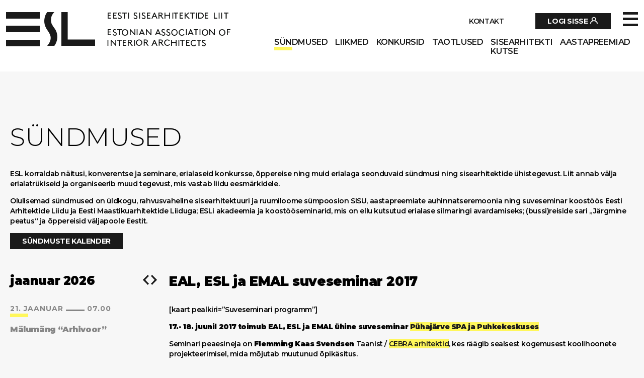

--- FILE ---
content_type: text/html; charset=UTF-8
request_url: https://esl.ee/sundmused/eal-esl-ja-emal-suveseminar-2017/
body_size: 32261
content:

<!DOCTYPE html>
<html lang="en">
<head><meta charset="UTF-8"><script>if(navigator.userAgent.match(/MSIE|Internet Explorer/i)||navigator.userAgent.match(/Trident\/7\..*?rv:11/i)){var href=document.location.href;if(!href.match(/[?&]nowprocket/)){if(href.indexOf("?")==-1){if(href.indexOf("#")==-1){document.location.href=href+"?nowprocket=1"}else{document.location.href=href.replace("#","?nowprocket=1#")}}else{if(href.indexOf("#")==-1){document.location.href=href+"&nowprocket=1"}else{document.location.href=href.replace("#","&nowprocket=1#")}}}}</script><script>(()=>{class RocketLazyLoadScripts{constructor(){this.v="1.2.6",this.triggerEvents=["keydown","mousedown","mousemove","touchmove","touchstart","touchend","wheel"],this.userEventHandler=this.t.bind(this),this.touchStartHandler=this.i.bind(this),this.touchMoveHandler=this.o.bind(this),this.touchEndHandler=this.h.bind(this),this.clickHandler=this.u.bind(this),this.interceptedClicks=[],this.interceptedClickListeners=[],this.l(this),window.addEventListener("pageshow",(t=>{this.persisted=t.persisted,this.everythingLoaded&&this.m()})),this.CSPIssue=sessionStorage.getItem("rocketCSPIssue"),document.addEventListener("securitypolicyviolation",(t=>{this.CSPIssue||"script-src-elem"!==t.violatedDirective||"data"!==t.blockedURI||(this.CSPIssue=!0,sessionStorage.setItem("rocketCSPIssue",!0))})),document.addEventListener("DOMContentLoaded",(()=>{this.k()})),this.delayedScripts={normal:[],async:[],defer:[]},this.trash=[],this.allJQueries=[]}p(t){document.hidden?t.t():(this.triggerEvents.forEach((e=>window.addEventListener(e,t.userEventHandler,{passive:!0}))),window.addEventListener("touchstart",t.touchStartHandler,{passive:!0}),window.addEventListener("mousedown",t.touchStartHandler),document.addEventListener("visibilitychange",t.userEventHandler))}_(){this.triggerEvents.forEach((t=>window.removeEventListener(t,this.userEventHandler,{passive:!0}))),document.removeEventListener("visibilitychange",this.userEventHandler)}i(t){"HTML"!==t.target.tagName&&(window.addEventListener("touchend",this.touchEndHandler),window.addEventListener("mouseup",this.touchEndHandler),window.addEventListener("touchmove",this.touchMoveHandler,{passive:!0}),window.addEventListener("mousemove",this.touchMoveHandler),t.target.addEventListener("click",this.clickHandler),this.L(t.target,!0),this.S(t.target,"onclick","rocket-onclick"),this.C())}o(t){window.removeEventListener("touchend",this.touchEndHandler),window.removeEventListener("mouseup",this.touchEndHandler),window.removeEventListener("touchmove",this.touchMoveHandler,{passive:!0}),window.removeEventListener("mousemove",this.touchMoveHandler),t.target.removeEventListener("click",this.clickHandler),this.L(t.target,!1),this.S(t.target,"rocket-onclick","onclick"),this.M()}h(){window.removeEventListener("touchend",this.touchEndHandler),window.removeEventListener("mouseup",this.touchEndHandler),window.removeEventListener("touchmove",this.touchMoveHandler,{passive:!0}),window.removeEventListener("mousemove",this.touchMoveHandler)}u(t){t.target.removeEventListener("click",this.clickHandler),this.L(t.target,!1),this.S(t.target,"rocket-onclick","onclick"),this.interceptedClicks.push(t),t.preventDefault(),t.stopPropagation(),t.stopImmediatePropagation(),this.M()}O(){window.removeEventListener("touchstart",this.touchStartHandler,{passive:!0}),window.removeEventListener("mousedown",this.touchStartHandler),this.interceptedClicks.forEach((t=>{t.target.dispatchEvent(new MouseEvent("click",{view:t.view,bubbles:!0,cancelable:!0}))}))}l(t){EventTarget.prototype.addEventListenerWPRocketBase=EventTarget.prototype.addEventListener,EventTarget.prototype.addEventListener=function(e,i,o){"click"!==e||t.windowLoaded||i===t.clickHandler||t.interceptedClickListeners.push({target:this,func:i,options:o}),(this||window).addEventListenerWPRocketBase(e,i,o)}}L(t,e){this.interceptedClickListeners.forEach((i=>{i.target===t&&(e?t.removeEventListener("click",i.func,i.options):t.addEventListener("click",i.func,i.options))})),t.parentNode!==document.documentElement&&this.L(t.parentNode,e)}D(){return new Promise((t=>{this.P?this.M=t:t()}))}C(){this.P=!0}M(){this.P=!1}S(t,e,i){t.hasAttribute&&t.hasAttribute(e)&&(event.target.setAttribute(i,event.target.getAttribute(e)),event.target.removeAttribute(e))}t(){this._(this),"loading"===document.readyState?document.addEventListener("DOMContentLoaded",this.R.bind(this)):this.R()}k(){let t=[];document.querySelectorAll("script[type=rocketlazyloadscript][data-rocket-src]").forEach((e=>{let i=e.getAttribute("data-rocket-src");if(i&&!i.startsWith("data:")){0===i.indexOf("//")&&(i=location.protocol+i);try{const o=new URL(i).origin;o!==location.origin&&t.push({src:o,crossOrigin:e.crossOrigin||"module"===e.getAttribute("data-rocket-type")})}catch(t){}}})),t=[...new Map(t.map((t=>[JSON.stringify(t),t]))).values()],this.T(t,"preconnect")}async R(){this.lastBreath=Date.now(),this.j(this),this.F(this),this.I(),this.W(),this.q(),await this.A(this.delayedScripts.normal),await this.A(this.delayedScripts.defer),await this.A(this.delayedScripts.async);try{await this.U(),await this.H(this),await this.J()}catch(t){console.error(t)}window.dispatchEvent(new Event("rocket-allScriptsLoaded")),this.everythingLoaded=!0,this.D().then((()=>{this.O()})),this.N()}W(){document.querySelectorAll("script[type=rocketlazyloadscript]").forEach((t=>{t.hasAttribute("data-rocket-src")?t.hasAttribute("async")&&!1!==t.async?this.delayedScripts.async.push(t):t.hasAttribute("defer")&&!1!==t.defer||"module"===t.getAttribute("data-rocket-type")?this.delayedScripts.defer.push(t):this.delayedScripts.normal.push(t):this.delayedScripts.normal.push(t)}))}async B(t){if(await this.G(),!0!==t.noModule||!("noModule"in HTMLScriptElement.prototype))return new Promise((e=>{let i;function o(){(i||t).setAttribute("data-rocket-status","executed"),e()}try{if(navigator.userAgent.indexOf("Firefox/")>0||""===navigator.vendor||this.CSPIssue)i=document.createElement("script"),[...t.attributes].forEach((t=>{let e=t.nodeName;"type"!==e&&("data-rocket-type"===e&&(e="type"),"data-rocket-src"===e&&(e="src"),i.setAttribute(e,t.nodeValue))})),t.text&&(i.text=t.text),i.hasAttribute("src")?(i.addEventListener("load",o),i.addEventListener("error",(function(){i.setAttribute("data-rocket-status","failed-network"),e()})),setTimeout((()=>{i.isConnected||e()}),1)):(i.text=t.text,o()),t.parentNode.replaceChild(i,t);else{const i=t.getAttribute("data-rocket-type"),s=t.getAttribute("data-rocket-src");i?(t.type=i,t.removeAttribute("data-rocket-type")):t.removeAttribute("type"),t.addEventListener("load",o),t.addEventListener("error",(i=>{this.CSPIssue&&i.target.src.startsWith("data:")?(console.log("WPRocket: data-uri blocked by CSP -> fallback"),t.removeAttribute("src"),this.B(t).then(e)):(t.setAttribute("data-rocket-status","failed-network"),e())})),s?(t.removeAttribute("data-rocket-src"),t.src=s):t.src="data:text/javascript;base64,"+window.btoa(unescape(encodeURIComponent(t.text)))}}catch(i){t.setAttribute("data-rocket-status","failed-transform"),e()}}));t.setAttribute("data-rocket-status","skipped")}async A(t){const e=t.shift();return e&&e.isConnected?(await this.B(e),this.A(t)):Promise.resolve()}q(){this.T([...this.delayedScripts.normal,...this.delayedScripts.defer,...this.delayedScripts.async],"preload")}T(t,e){var i=document.createDocumentFragment();t.forEach((t=>{const o=t.getAttribute&&t.getAttribute("data-rocket-src")||t.src;if(o&&!o.startsWith("data:")){const s=document.createElement("link");s.href=o,s.rel=e,"preconnect"!==e&&(s.as="script"),t.getAttribute&&"module"===t.getAttribute("data-rocket-type")&&(s.crossOrigin=!0),t.crossOrigin&&(s.crossOrigin=t.crossOrigin),t.integrity&&(s.integrity=t.integrity),i.appendChild(s),this.trash.push(s)}})),document.head.appendChild(i)}j(t){let e={};function i(i,o){return e[o].eventsToRewrite.indexOf(i)>=0&&!t.everythingLoaded?"rocket-"+i:i}function o(t,o){!function(t){e[t]||(e[t]={originalFunctions:{add:t.addEventListener,remove:t.removeEventListener},eventsToRewrite:[]},t.addEventListener=function(){arguments[0]=i(arguments[0],t),e[t].originalFunctions.add.apply(t,arguments)},t.removeEventListener=function(){arguments[0]=i(arguments[0],t),e[t].originalFunctions.remove.apply(t,arguments)})}(t),e[t].eventsToRewrite.push(o)}function s(e,i){let o=e[i];e[i]=null,Object.defineProperty(e,i,{get:()=>o||function(){},set(s){t.everythingLoaded?o=s:e["rocket"+i]=o=s}})}o(document,"DOMContentLoaded"),o(window,"DOMContentLoaded"),o(window,"load"),o(window,"pageshow"),o(document,"readystatechange"),s(document,"onreadystatechange"),s(window,"onload"),s(window,"onpageshow");try{Object.defineProperty(document,"readyState",{get:()=>t.rocketReadyState,set(e){t.rocketReadyState=e},configurable:!0}),document.readyState="loading"}catch(t){console.log("WPRocket DJE readyState conflict, bypassing")}}F(t){let e;function i(e){return t.everythingLoaded?e:e.split(" ").map((t=>"load"===t||0===t.indexOf("load.")?"rocket-jquery-load":t)).join(" ")}function o(o){function s(t){const e=o.fn[t];o.fn[t]=o.fn.init.prototype[t]=function(){return this[0]===window&&("string"==typeof arguments[0]||arguments[0]instanceof String?arguments[0]=i(arguments[0]):"object"==typeof arguments[0]&&Object.keys(arguments[0]).forEach((t=>{const e=arguments[0][t];delete arguments[0][t],arguments[0][i(t)]=e}))),e.apply(this,arguments),this}}o&&o.fn&&!t.allJQueries.includes(o)&&(o.fn.ready=o.fn.init.prototype.ready=function(e){return t.domReadyFired?e.bind(document)(o):document.addEventListener("rocket-DOMContentLoaded",(()=>e.bind(document)(o))),o([])},s("on"),s("one"),t.allJQueries.push(o)),e=o}o(window.jQuery),Object.defineProperty(window,"jQuery",{get:()=>e,set(t){o(t)}})}async H(t){const e=document.querySelector("script[data-webpack]");e&&(await async function(){return new Promise((t=>{e.addEventListener("load",t),e.addEventListener("error",t)}))}(),await t.K(),await t.H(t))}async U(){this.domReadyFired=!0;try{document.readyState="interactive"}catch(t){}await this.G(),document.dispatchEvent(new Event("rocket-readystatechange")),await this.G(),document.rocketonreadystatechange&&document.rocketonreadystatechange(),await this.G(),document.dispatchEvent(new Event("rocket-DOMContentLoaded")),await this.G(),window.dispatchEvent(new Event("rocket-DOMContentLoaded"))}async J(){try{document.readyState="complete"}catch(t){}await this.G(),document.dispatchEvent(new Event("rocket-readystatechange")),await this.G(),document.rocketonreadystatechange&&document.rocketonreadystatechange(),await this.G(),window.dispatchEvent(new Event("rocket-load")),await this.G(),window.rocketonload&&window.rocketonload(),await this.G(),this.allJQueries.forEach((t=>t(window).trigger("rocket-jquery-load"))),await this.G();const t=new Event("rocket-pageshow");t.persisted=this.persisted,window.dispatchEvent(t),await this.G(),window.rocketonpageshow&&window.rocketonpageshow({persisted:this.persisted}),this.windowLoaded=!0}m(){document.onreadystatechange&&document.onreadystatechange(),window.onload&&window.onload(),window.onpageshow&&window.onpageshow({persisted:this.persisted})}I(){const t=new Map;document.write=document.writeln=function(e){const i=document.currentScript;i||console.error("WPRocket unable to document.write this: "+e);const o=document.createRange(),s=i.parentElement;let n=t.get(i);void 0===n&&(n=i.nextSibling,t.set(i,n));const c=document.createDocumentFragment();o.setStart(c,0),c.appendChild(o.createContextualFragment(e)),s.insertBefore(c,n)}}async G(){Date.now()-this.lastBreath>45&&(await this.K(),this.lastBreath=Date.now())}async K(){return document.hidden?new Promise((t=>setTimeout(t))):new Promise((t=>requestAnimationFrame(t)))}N(){this.trash.forEach((t=>t.remove()))}static run(){const t=new RocketLazyLoadScripts;t.p(t)}}RocketLazyLoadScripts.run()})();</script>
  <!-- Google tag (gtag.js) -->
  <script async src="https://www.googletagmanager.com/gtag/js?id=G-CGLJ1NJDKP"></script>
  <script type="rocketlazyloadscript">
    window.dataLayer = window.dataLayer || [];
    function gtag(){dataLayer.push(arguments);}
    gtag('js', new Date());

    gtag('config', 'G-CGLJ1NJDKP');
  </script>
  
  <meta http-equiv="X-UA-Compatible" content="IE=edge">
  <meta name="viewport" content="width=device-width, initial-scale=1.0">
  <meta name='robots' content='index, follow, max-image-preview:large, max-snippet:-1, max-video-preview:-1' />

	<!-- This site is optimized with the Yoast SEO plugin v26.8 - https://yoast.com/product/yoast-seo-wordpress/ -->
	<title>EAL, ESL ja EMAL suveseminar 2017 - Eesti Sisearhitektide Liit</title><link rel="preload" data-rocket-preload as="style" href="https://fonts.googleapis.com/css2?family=Montserrat%3Awght%40300%3B600%3B700%3B900&#038;ver=6.9&#038;display=swap" /><link rel="stylesheet" href="https://fonts.googleapis.com/css2?family=Montserrat%3Awght%40300%3B600%3B700%3B900&#038;ver=6.9&#038;display=swap" media="print" onload="this.media='all'" /><noscript><link rel="stylesheet" href="https://fonts.googleapis.com/css2?family=Montserrat%3Awght%40300%3B600%3B700%3B900&#038;ver=6.9&#038;display=swap" /></noscript>
	<link rel="canonical" href="https://esl.ee/sundmused/eal-esl-ja-emal-suveseminar-2017/" />
	<meta property="og:locale" content="et_EE" />
	<meta property="og:type" content="article" />
	<meta property="og:title" content="EAL, ESL ja EMAL suveseminar 2017 - Eesti Sisearhitektide Liit" />
	<meta property="og:description" content="[kaart pealkiri=&#8221;Suveseminari programm&#8221;] 17.- 18. juunil 2017 toimub EAL, ESL ja EMAL ühine suveseminar Pühajärve SPA ja Puhkekeskuses Seminari peaesineja on Flemming Kaas Svendsen Taanist / CEBRA arhitektid, kes räägib sealsest kogemusest koolihoonete projekteerimisel, mida mõjutab muutunud õpikäsitus. Oma olulisimaid projekte tutvustavad Helle ja Taevo Gans / Stuudio GaDIS, Kulka arhitektuuri sihtkapitali 2016. aasta elutööpreemia laureaadid. Kavas on" />
	<meta property="og:url" content="https://esl.ee/sundmused/eal-esl-ja-emal-suveseminar-2017/" />
	<meta property="og:site_name" content="Eesti Sisearhitektide Liit" />
	<meta property="article:modified_time" content="2021-10-12T11:26:43+00:00" />
	<meta property="og:image" content="https://esl.ee/wp-content/uploads/2021/10/suveseminar_2017_pyhaj2rve_fl.jpg" />
	<meta property="og:image:width" content="945" />
	<meta property="og:image:height" content="1713" />
	<meta property="og:image:type" content="image/jpeg" />
	<meta name="twitter:card" content="summary_large_image" />
	<meta name="twitter:label1" content="Est. reading time" />
	<meta name="twitter:data1" content="2 minutit" />
	<script type="application/ld+json" class="yoast-schema-graph">{"@context":"https://schema.org","@graph":[{"@type":"WebPage","@id":"https://esl.ee/sundmused/eal-esl-ja-emal-suveseminar-2017/","url":"https://esl.ee/sundmused/eal-esl-ja-emal-suveseminar-2017/","name":"EAL, ESL ja EMAL suveseminar 2017 - Eesti Sisearhitektide Liit","isPartOf":{"@id":"https://esl.ee/#website"},"primaryImageOfPage":{"@id":"https://esl.ee/sundmused/eal-esl-ja-emal-suveseminar-2017/#primaryimage"},"image":{"@id":"https://esl.ee/sundmused/eal-esl-ja-emal-suveseminar-2017/#primaryimage"},"thumbnailUrl":"https://esl.ee/wp-content/uploads/2021/10/suveseminar_2017_pyhaj2rve_fl.jpg","datePublished":"2017-05-08T09:01:53+00:00","dateModified":"2021-10-12T11:26:43+00:00","breadcrumb":{"@id":"https://esl.ee/sundmused/eal-esl-ja-emal-suveseminar-2017/#breadcrumb"},"inLanguage":"et","potentialAction":[{"@type":"ReadAction","target":["https://esl.ee/sundmused/eal-esl-ja-emal-suveseminar-2017/"]}]},{"@type":"ImageObject","inLanguage":"et","@id":"https://esl.ee/sundmused/eal-esl-ja-emal-suveseminar-2017/#primaryimage","url":"https://esl.ee/wp-content/uploads/2021/10/suveseminar_2017_pyhaj2rve_fl.jpg","contentUrl":"https://esl.ee/wp-content/uploads/2021/10/suveseminar_2017_pyhaj2rve_fl.jpg","width":945,"height":1713},{"@type":"BreadcrumbList","@id":"https://esl.ee/sundmused/eal-esl-ja-emal-suveseminar-2017/#breadcrumb","itemListElement":[{"@type":"ListItem","position":1,"name":"Home","item":"https://esl.ee/"},{"@type":"ListItem","position":2,"name":"Sündmused","item":"https://esl.ee/sundmused/"},{"@type":"ListItem","position":3,"name":"EAL, ESL ja EMAL suveseminar 2017"}]},{"@type":"WebSite","@id":"https://esl.ee/#website","url":"https://esl.ee/","name":"Eesti Sisearhitektide Liit","description":"ESL","potentialAction":[{"@type":"SearchAction","target":{"@type":"EntryPoint","urlTemplate":"https://esl.ee/?s={search_term_string}"},"query-input":{"@type":"PropertyValueSpecification","valueRequired":true,"valueName":"search_term_string"}}],"inLanguage":"et"}]}</script>
	<!-- / Yoast SEO plugin. -->


<link rel='dns-prefetch' href='//fonts.googleapis.com' />
<link href='https://fonts.gstatic.com' crossorigin rel='preconnect' />
<link rel="alternate" type="application/rss+xml" title="Eesti Sisearhitektide Liit &raquo; EAL, ESL ja EMAL suveseminar 2017 Kommentaaride RSS" href="https://esl.ee/sundmused/eal-esl-ja-emal-suveseminar-2017/feed/" />
<link rel="alternate" title="oEmbed (JSON)" type="application/json+oembed" href="https://esl.ee/wp-json/oembed/1.0/embed?url=https%3A%2F%2Fesl.ee%2Fsundmused%2Feal-esl-ja-emal-suveseminar-2017%2F" />
<link rel="alternate" title="oEmbed (XML)" type="text/xml+oembed" href="https://esl.ee/wp-json/oembed/1.0/embed?url=https%3A%2F%2Fesl.ee%2Fsundmused%2Feal-esl-ja-emal-suveseminar-2017%2F&#038;format=xml" />
<style id='wp-img-auto-sizes-contain-inline-css' type='text/css'>
img:is([sizes=auto i],[sizes^="auto," i]){contain-intrinsic-size:3000px 1500px}
/*# sourceURL=wp-img-auto-sizes-contain-inline-css */
</style>
<style id='wp-emoji-styles-inline-css' type='text/css'>

	img.wp-smiley, img.emoji {
		display: inline !important;
		border: none !important;
		box-shadow: none !important;
		height: 1em !important;
		width: 1em !important;
		margin: 0 0.07em !important;
		vertical-align: -0.1em !important;
		background: none !important;
		padding: 0 !important;
	}
/*# sourceURL=wp-emoji-styles-inline-css */
</style>
<style id='wp-block-library-inline-css' type='text/css'>
:root{--wp-block-synced-color:#7a00df;--wp-block-synced-color--rgb:122,0,223;--wp-bound-block-color:var(--wp-block-synced-color);--wp-editor-canvas-background:#ddd;--wp-admin-theme-color:#007cba;--wp-admin-theme-color--rgb:0,124,186;--wp-admin-theme-color-darker-10:#006ba1;--wp-admin-theme-color-darker-10--rgb:0,107,160.5;--wp-admin-theme-color-darker-20:#005a87;--wp-admin-theme-color-darker-20--rgb:0,90,135;--wp-admin-border-width-focus:2px}@media (min-resolution:192dpi){:root{--wp-admin-border-width-focus:1.5px}}.wp-element-button{cursor:pointer}:root .has-very-light-gray-background-color{background-color:#eee}:root .has-very-dark-gray-background-color{background-color:#313131}:root .has-very-light-gray-color{color:#eee}:root .has-very-dark-gray-color{color:#313131}:root .has-vivid-green-cyan-to-vivid-cyan-blue-gradient-background{background:linear-gradient(135deg,#00d084,#0693e3)}:root .has-purple-crush-gradient-background{background:linear-gradient(135deg,#34e2e4,#4721fb 50%,#ab1dfe)}:root .has-hazy-dawn-gradient-background{background:linear-gradient(135deg,#faaca8,#dad0ec)}:root .has-subdued-olive-gradient-background{background:linear-gradient(135deg,#fafae1,#67a671)}:root .has-atomic-cream-gradient-background{background:linear-gradient(135deg,#fdd79a,#004a59)}:root .has-nightshade-gradient-background{background:linear-gradient(135deg,#330968,#31cdcf)}:root .has-midnight-gradient-background{background:linear-gradient(135deg,#020381,#2874fc)}:root{--wp--preset--font-size--normal:16px;--wp--preset--font-size--huge:42px}.has-regular-font-size{font-size:1em}.has-larger-font-size{font-size:2.625em}.has-normal-font-size{font-size:var(--wp--preset--font-size--normal)}.has-huge-font-size{font-size:var(--wp--preset--font-size--huge)}.has-text-align-center{text-align:center}.has-text-align-left{text-align:left}.has-text-align-right{text-align:right}.has-fit-text{white-space:nowrap!important}#end-resizable-editor-section{display:none}.aligncenter{clear:both}.items-justified-left{justify-content:flex-start}.items-justified-center{justify-content:center}.items-justified-right{justify-content:flex-end}.items-justified-space-between{justify-content:space-between}.screen-reader-text{border:0;clip-path:inset(50%);height:1px;margin:-1px;overflow:hidden;padding:0;position:absolute;width:1px;word-wrap:normal!important}.screen-reader-text:focus{background-color:#ddd;clip-path:none;color:#444;display:block;font-size:1em;height:auto;left:5px;line-height:normal;padding:15px 23px 14px;text-decoration:none;top:5px;width:auto;z-index:100000}html :where(.has-border-color){border-style:solid}html :where([style*=border-top-color]){border-top-style:solid}html :where([style*=border-right-color]){border-right-style:solid}html :where([style*=border-bottom-color]){border-bottom-style:solid}html :where([style*=border-left-color]){border-left-style:solid}html :where([style*=border-width]){border-style:solid}html :where([style*=border-top-width]){border-top-style:solid}html :where([style*=border-right-width]){border-right-style:solid}html :where([style*=border-bottom-width]){border-bottom-style:solid}html :where([style*=border-left-width]){border-left-style:solid}html :where(img[class*=wp-image-]){height:auto;max-width:100%}:where(figure){margin:0 0 1em}html :where(.is-position-sticky){--wp-admin--admin-bar--position-offset:var(--wp-admin--admin-bar--height,0px)}@media screen and (max-width:600px){html :where(.is-position-sticky){--wp-admin--admin-bar--position-offset:0px}}

/*# sourceURL=wp-block-library-inline-css */
</style><style id='global-styles-inline-css' type='text/css'>
:root{--wp--preset--aspect-ratio--square: 1;--wp--preset--aspect-ratio--4-3: 4/3;--wp--preset--aspect-ratio--3-4: 3/4;--wp--preset--aspect-ratio--3-2: 3/2;--wp--preset--aspect-ratio--2-3: 2/3;--wp--preset--aspect-ratio--16-9: 16/9;--wp--preset--aspect-ratio--9-16: 9/16;--wp--preset--color--black: #000000;--wp--preset--color--cyan-bluish-gray: #abb8c3;--wp--preset--color--white: #ffffff;--wp--preset--color--pale-pink: #f78da7;--wp--preset--color--vivid-red: #cf2e2e;--wp--preset--color--luminous-vivid-orange: #ff6900;--wp--preset--color--luminous-vivid-amber: #fcb900;--wp--preset--color--light-green-cyan: #7bdcb5;--wp--preset--color--vivid-green-cyan: #00d084;--wp--preset--color--pale-cyan-blue: #8ed1fc;--wp--preset--color--vivid-cyan-blue: #0693e3;--wp--preset--color--vivid-purple: #9b51e0;--wp--preset--gradient--vivid-cyan-blue-to-vivid-purple: linear-gradient(135deg,rgb(6,147,227) 0%,rgb(155,81,224) 100%);--wp--preset--gradient--light-green-cyan-to-vivid-green-cyan: linear-gradient(135deg,rgb(122,220,180) 0%,rgb(0,208,130) 100%);--wp--preset--gradient--luminous-vivid-amber-to-luminous-vivid-orange: linear-gradient(135deg,rgb(252,185,0) 0%,rgb(255,105,0) 100%);--wp--preset--gradient--luminous-vivid-orange-to-vivid-red: linear-gradient(135deg,rgb(255,105,0) 0%,rgb(207,46,46) 100%);--wp--preset--gradient--very-light-gray-to-cyan-bluish-gray: linear-gradient(135deg,rgb(238,238,238) 0%,rgb(169,184,195) 100%);--wp--preset--gradient--cool-to-warm-spectrum: linear-gradient(135deg,rgb(74,234,220) 0%,rgb(151,120,209) 20%,rgb(207,42,186) 40%,rgb(238,44,130) 60%,rgb(251,105,98) 80%,rgb(254,248,76) 100%);--wp--preset--gradient--blush-light-purple: linear-gradient(135deg,rgb(255,206,236) 0%,rgb(152,150,240) 100%);--wp--preset--gradient--blush-bordeaux: linear-gradient(135deg,rgb(254,205,165) 0%,rgb(254,45,45) 50%,rgb(107,0,62) 100%);--wp--preset--gradient--luminous-dusk: linear-gradient(135deg,rgb(255,203,112) 0%,rgb(199,81,192) 50%,rgb(65,88,208) 100%);--wp--preset--gradient--pale-ocean: linear-gradient(135deg,rgb(255,245,203) 0%,rgb(182,227,212) 50%,rgb(51,167,181) 100%);--wp--preset--gradient--electric-grass: linear-gradient(135deg,rgb(202,248,128) 0%,rgb(113,206,126) 100%);--wp--preset--gradient--midnight: linear-gradient(135deg,rgb(2,3,129) 0%,rgb(40,116,252) 100%);--wp--preset--font-size--small: 13px;--wp--preset--font-size--medium: 20px;--wp--preset--font-size--large: 36px;--wp--preset--font-size--x-large: 42px;--wp--preset--spacing--20: 0.44rem;--wp--preset--spacing--30: 0.67rem;--wp--preset--spacing--40: 1rem;--wp--preset--spacing--50: 1.5rem;--wp--preset--spacing--60: 2.25rem;--wp--preset--spacing--70: 3.38rem;--wp--preset--spacing--80: 5.06rem;--wp--preset--shadow--natural: 6px 6px 9px rgba(0, 0, 0, 0.2);--wp--preset--shadow--deep: 12px 12px 50px rgba(0, 0, 0, 0.4);--wp--preset--shadow--sharp: 6px 6px 0px rgba(0, 0, 0, 0.2);--wp--preset--shadow--outlined: 6px 6px 0px -3px rgb(255, 255, 255), 6px 6px rgb(0, 0, 0);--wp--preset--shadow--crisp: 6px 6px 0px rgb(0, 0, 0);}:where(.is-layout-flex){gap: 0.5em;}:where(.is-layout-grid){gap: 0.5em;}body .is-layout-flex{display: flex;}.is-layout-flex{flex-wrap: wrap;align-items: center;}.is-layout-flex > :is(*, div){margin: 0;}body .is-layout-grid{display: grid;}.is-layout-grid > :is(*, div){margin: 0;}:where(.wp-block-columns.is-layout-flex){gap: 2em;}:where(.wp-block-columns.is-layout-grid){gap: 2em;}:where(.wp-block-post-template.is-layout-flex){gap: 1.25em;}:where(.wp-block-post-template.is-layout-grid){gap: 1.25em;}.has-black-color{color: var(--wp--preset--color--black) !important;}.has-cyan-bluish-gray-color{color: var(--wp--preset--color--cyan-bluish-gray) !important;}.has-white-color{color: var(--wp--preset--color--white) !important;}.has-pale-pink-color{color: var(--wp--preset--color--pale-pink) !important;}.has-vivid-red-color{color: var(--wp--preset--color--vivid-red) !important;}.has-luminous-vivid-orange-color{color: var(--wp--preset--color--luminous-vivid-orange) !important;}.has-luminous-vivid-amber-color{color: var(--wp--preset--color--luminous-vivid-amber) !important;}.has-light-green-cyan-color{color: var(--wp--preset--color--light-green-cyan) !important;}.has-vivid-green-cyan-color{color: var(--wp--preset--color--vivid-green-cyan) !important;}.has-pale-cyan-blue-color{color: var(--wp--preset--color--pale-cyan-blue) !important;}.has-vivid-cyan-blue-color{color: var(--wp--preset--color--vivid-cyan-blue) !important;}.has-vivid-purple-color{color: var(--wp--preset--color--vivid-purple) !important;}.has-black-background-color{background-color: var(--wp--preset--color--black) !important;}.has-cyan-bluish-gray-background-color{background-color: var(--wp--preset--color--cyan-bluish-gray) !important;}.has-white-background-color{background-color: var(--wp--preset--color--white) !important;}.has-pale-pink-background-color{background-color: var(--wp--preset--color--pale-pink) !important;}.has-vivid-red-background-color{background-color: var(--wp--preset--color--vivid-red) !important;}.has-luminous-vivid-orange-background-color{background-color: var(--wp--preset--color--luminous-vivid-orange) !important;}.has-luminous-vivid-amber-background-color{background-color: var(--wp--preset--color--luminous-vivid-amber) !important;}.has-light-green-cyan-background-color{background-color: var(--wp--preset--color--light-green-cyan) !important;}.has-vivid-green-cyan-background-color{background-color: var(--wp--preset--color--vivid-green-cyan) !important;}.has-pale-cyan-blue-background-color{background-color: var(--wp--preset--color--pale-cyan-blue) !important;}.has-vivid-cyan-blue-background-color{background-color: var(--wp--preset--color--vivid-cyan-blue) !important;}.has-vivid-purple-background-color{background-color: var(--wp--preset--color--vivid-purple) !important;}.has-black-border-color{border-color: var(--wp--preset--color--black) !important;}.has-cyan-bluish-gray-border-color{border-color: var(--wp--preset--color--cyan-bluish-gray) !important;}.has-white-border-color{border-color: var(--wp--preset--color--white) !important;}.has-pale-pink-border-color{border-color: var(--wp--preset--color--pale-pink) !important;}.has-vivid-red-border-color{border-color: var(--wp--preset--color--vivid-red) !important;}.has-luminous-vivid-orange-border-color{border-color: var(--wp--preset--color--luminous-vivid-orange) !important;}.has-luminous-vivid-amber-border-color{border-color: var(--wp--preset--color--luminous-vivid-amber) !important;}.has-light-green-cyan-border-color{border-color: var(--wp--preset--color--light-green-cyan) !important;}.has-vivid-green-cyan-border-color{border-color: var(--wp--preset--color--vivid-green-cyan) !important;}.has-pale-cyan-blue-border-color{border-color: var(--wp--preset--color--pale-cyan-blue) !important;}.has-vivid-cyan-blue-border-color{border-color: var(--wp--preset--color--vivid-cyan-blue) !important;}.has-vivid-purple-border-color{border-color: var(--wp--preset--color--vivid-purple) !important;}.has-vivid-cyan-blue-to-vivid-purple-gradient-background{background: var(--wp--preset--gradient--vivid-cyan-blue-to-vivid-purple) !important;}.has-light-green-cyan-to-vivid-green-cyan-gradient-background{background: var(--wp--preset--gradient--light-green-cyan-to-vivid-green-cyan) !important;}.has-luminous-vivid-amber-to-luminous-vivid-orange-gradient-background{background: var(--wp--preset--gradient--luminous-vivid-amber-to-luminous-vivid-orange) !important;}.has-luminous-vivid-orange-to-vivid-red-gradient-background{background: var(--wp--preset--gradient--luminous-vivid-orange-to-vivid-red) !important;}.has-very-light-gray-to-cyan-bluish-gray-gradient-background{background: var(--wp--preset--gradient--very-light-gray-to-cyan-bluish-gray) !important;}.has-cool-to-warm-spectrum-gradient-background{background: var(--wp--preset--gradient--cool-to-warm-spectrum) !important;}.has-blush-light-purple-gradient-background{background: var(--wp--preset--gradient--blush-light-purple) !important;}.has-blush-bordeaux-gradient-background{background: var(--wp--preset--gradient--blush-bordeaux) !important;}.has-luminous-dusk-gradient-background{background: var(--wp--preset--gradient--luminous-dusk) !important;}.has-pale-ocean-gradient-background{background: var(--wp--preset--gradient--pale-ocean) !important;}.has-electric-grass-gradient-background{background: var(--wp--preset--gradient--electric-grass) !important;}.has-midnight-gradient-background{background: var(--wp--preset--gradient--midnight) !important;}.has-small-font-size{font-size: var(--wp--preset--font-size--small) !important;}.has-medium-font-size{font-size: var(--wp--preset--font-size--medium) !important;}.has-large-font-size{font-size: var(--wp--preset--font-size--large) !important;}.has-x-large-font-size{font-size: var(--wp--preset--font-size--x-large) !important;}
/*# sourceURL=global-styles-inline-css */
</style>

<style id='classic-theme-styles-inline-css' type='text/css'>
/*! This file is auto-generated */
.wp-block-button__link{color:#fff;background-color:#32373c;border-radius:9999px;box-shadow:none;text-decoration:none;padding:calc(.667em + 2px) calc(1.333em + 2px);font-size:1.125em}.wp-block-file__button{background:#32373c;color:#fff;text-decoration:none}
/*# sourceURL=/wp-includes/css/classic-themes.min.css */
</style>

<link rel='stylesheet' id='fancybox-style-css' href='https://esl.ee/wp-content/themes/esl/assets/css/fancybox.min.css?ver=1.4' type='text/css' media='all' />
<link rel='stylesheet' id='esl-bootstrap-grid-css' href='https://esl.ee/wp-content/themes/esl/assets/css/bootstrap-grid.min.css?ver=1.4' type='text/css' media='all' />
<link data-minify="1" rel='stylesheet' id='esl-style-css' href='https://esl.ee/wp-content/cache/min/1/wp-content/themes/esl/assets/css/main.css?ver=1712647703' type='text/css' media='all' />
<style id='rocket-lazyload-inline-css' type='text/css'>
.rll-youtube-player{position:relative;padding-bottom:56.23%;height:0;overflow:hidden;max-width:100%;}.rll-youtube-player:focus-within{outline: 2px solid currentColor;outline-offset: 5px;}.rll-youtube-player iframe{position:absolute;top:0;left:0;width:100%;height:100%;z-index:100;background:0 0}.rll-youtube-player img{bottom:0;display:block;left:0;margin:auto;max-width:100%;width:100%;position:absolute;right:0;top:0;border:none;height:auto;-webkit-transition:.4s all;-moz-transition:.4s all;transition:.4s all}.rll-youtube-player img:hover{-webkit-filter:brightness(75%)}.rll-youtube-player .play{height:100%;width:100%;left:0;top:0;position:absolute;background:url(https://esl.ee/wp-content/plugins/wp-rocket/assets/img/youtube.png) no-repeat center;background-color: transparent !important;cursor:pointer;border:none;}.wp-embed-responsive .wp-has-aspect-ratio .rll-youtube-player{position:absolute;padding-bottom:0;width:100%;height:100%;top:0;bottom:0;left:0;right:0}
/*# sourceURL=rocket-lazyload-inline-css */
</style>
<link rel="https://api.w.org/" href="https://esl.ee/wp-json/" /><link rel="alternate" title="JSON" type="application/json" href="https://esl.ee/wp-json/wp/v2/events/1311" /><link rel="EditURI" type="application/rsd+xml" title="RSD" href="https://esl.ee/xmlrpc.php?rsd" />
<meta name="generator" content="WordPress 6.9" />
<link rel='shortlink' href='https://esl.ee/?p=1311' />
<link rel="icon" href="https://esl.ee/wp-content/uploads/2021/11/cropped-favicon-32x32.png" sizes="32x32" />
<link rel="icon" href="https://esl.ee/wp-content/uploads/2021/11/cropped-favicon-192x192.png" sizes="192x192" />
<link rel="apple-touch-icon" href="https://esl.ee/wp-content/uploads/2021/11/cropped-favicon-180x180.png" />
<meta name="msapplication-TileImage" content="https://esl.ee/wp-content/uploads/2021/11/cropped-favicon-270x270.png" />
<noscript><style id="rocket-lazyload-nojs-css">.rll-youtube-player, [data-lazy-src]{display:none !important;}</style></noscript><meta name="generator" content="WP Rocket 3.17.4" data-wpr-features="wpr_delay_js wpr_defer_js wpr_minify_js wpr_lazyload_images wpr_lazyload_iframes wpr_minify_css wpr_desktop wpr_preload_links" /></head>
<body class="wp-singular events-template-default single single-events postid-1311 wp-embed-responsive wp-theme-esl">
  <header data-rocket-location-hash="f8e98af1424f0097c353ea075e1da395" id="masthead" class="site-header pt-md-4 pb-md-4 pt-2 pb-2">
  <div data-rocket-location-hash="5a68c9907432287d6249c1d61c0a4c95" class="container-xxl">
    <div data-rocket-location-hash="335f31358651c2a48191f8f6ee5d4970" class="row site-main-menu">
      <div class="col-6 col-md-4 col-lg-5">
        <div class="site-branding">
  <a href="https://esl.ee/">
    <svg class="d-none d-md-block" data-name="ESL. logo" xmlns="http://www.w3.org/2000/svg" xmlns:xlink="http://www.w3.org/1999/xlink" width="446" height="68" viewBox="0 0 446 68">
      <defs>
        <clipPath id="clip-path">
          <path id="Clip_10" data-name="Clip 10" d="M0,0H8.283V13.171H0Z" transform="translate(0.728 0.632)" fill="none"/>
        </clipPath>
        <clipPath id="clip-path-2">
          <path id="Clip_15" data-name="Clip 15" d="M0,0H8.08V13.17H0Z" transform="translate(0.178 0.632)" fill="none"/>
        </clipPath>
        <clipPath id="clip-path-3">
          <path id="Clip_19" data-name="Clip 19" d="M0,0H8.287V13.171H0Z" transform="translate(0.209 0.632)" fill="none"/>
        </clipPath>
      </defs>
      <path id="Fill_1" data-name="Fill 1" d="M0,0V67H67V54.436H12.564V0Z" transform="translate(110)" fill="#1a1a1a"/>
      <path id="Fill_2" data-name="Fill 2" d="M0,13H67V0H0Z" fill="#1a1a1a"/>
      <path id="Fill_3" data-name="Fill 3" d="M0,13H67V0H0Z" transform="translate(0 55)" fill="#1a1a1a"/>
      <path id="Fill_4" data-name="Fill 4" d="M0,13H67V0H0Z" transform="translate(0 27)" fill="#1a1a1a"/>
      <path id="Fill_5" data-name="Fill 5" d="M5.845,67c4.692-5.583,7.974-11.632,6.565-19.075C11,41.876,6.58,37.162,3.764,32.042A29.448,29.448,0,0,1,5.845,0H20.052A21.68,21.68,0,0,0,14.42,22.8a43.81,43.81,0,0,0,6.3,9.834c6.095,8.839,6.833,19.015,2.611,28.786A34.813,34.813,0,0,1,20.052,67Z" transform="translate(76)" fill="#1a1a1a"/>
      <path id="Fill_7" data-name="Fill 7" d="M0,0V12H7V10.369H1.707V6.346H5.636V4.715H1.707V1.631H6.829V0Z" transform="translate(202 1)" fill="#1a1a1a"/>
      <path id="Fill_8" data-name="Fill 8" d="M0,0V12H7V10.369H1.707V6.342H5.632V4.715H1.707V1.628H6.829V0Z" transform="translate(213 1)" fill="#1a1a1a"/>
      <g id="Group_11" data-name="Group 11" transform="translate(221)">
        <path id="Clip_10-2" data-name="Clip 10" d="M0,0H8.283V13.171H0Z" transform="translate(0.728 0.632)" fill="none"/>
        <g id="Group_11-2" data-name="Group 11" clip-path="url(#clip-path)">
          <path id="Fill_9" data-name="Fill 9" d="M6.653,6.531C5.04,5.433,2.367,5.086,2.367,3.458a1.88,1.88,0,0,1,2.08-1.72,3.407,3.407,0,0,1,2.243.881L7.747,1.282A5.1,5.1,0,0,0,4.377,0a3.573,3.573,0,0,0-3.8,3.4,3.276,3.276,0,0,0,1.6,2.819C3.837,7.337,6.493,7.555,6.493,9.513A2.035,2.035,0,0,1,4.3,11.434,3.986,3.986,0,0,1,1.237,9.789L0,11.033a5.59,5.59,0,0,0,4.393,2.139,3.66,3.66,0,0,0,3.89-3.713,3.39,3.39,0,0,0-1.63-2.927" transform="translate(0.728 0.631)" fill="#131413"/>
        </g>
      </g>
      <path id="Fill_12" data-name="Fill 12" d="M0,0V1.628H3.562V12H5.438V1.628H9V0Z" transform="translate(231 1)" fill="#131413"/>
      <path id="Fill_13" data-name="Fill 13" d="M.693,12H2.307V0H.693Z" transform="translate(242 1)" fill="#131413"/>
      <g id="Group_16" data-name="Group 16" transform="translate(253)">
        <path id="Clip_15-2" data-name="Clip 15" d="M0,0H8.08V13.17H0Z" transform="translate(0.178 0.632)" fill="none"/>
        <g id="Group_16-2" data-name="Group 16" clip-path="url(#clip-path-2)">
          <path id="Fill_14" data-name="Fill 14" d="M8.08,9.459A3.419,3.419,0,0,0,6.49,6.531c-1.576-1.1-4.183-1.445-4.183-3.074a1.85,1.85,0,0,1,2.031-1.72,3.282,3.282,0,0,1,2.187.881l1.03-1.336A4.926,4.926,0,0,0,4.267,0,3.517,3.517,0,0,0,.562,3.4,3.282,3.282,0,0,0,2.119,6.219c1.625,1.119,4.212,1.34,4.212,3.295A2,2,0,0,1,4.2,11.434a3.847,3.847,0,0,1-2.99-1.646L0,11.033a5.408,5.408,0,0,0,4.287,2.139A3.612,3.612,0,0,0,8.08,9.459" transform="translate(0.178 0.63)" fill="#131413"/>
        </g>
      </g>
      <path id="Fill_17" data-name="Fill 17" d="M.695,12H2.306V0H.695Z" transform="translate(264 1)" fill="#131413"/>
      <g id="Group_20" data-name="Group 20" transform="translate(269)">
        <path id="Clip_19-2" data-name="Clip 19" d="M0,0H8.287V13.171H0Z" transform="translate(0.209 0.632)" fill="none"/>
        <g id="Group_20-2" data-name="Group 20" clip-path="url(#clip-path-3)">
          <path id="Fill_18" data-name="Fill 18" d="M4.3,11.434A3.982,3.982,0,0,1,1.237,9.789L0,11.033a5.6,5.6,0,0,0,4.4,2.139,3.662,3.662,0,0,0,3.89-3.713A3.4,3.4,0,0,0,6.653,6.531C5.04,5.433,2.367,5.086,2.367,3.458a1.88,1.88,0,0,1,2.08-1.72,3.424,3.424,0,0,1,2.243.881L7.75,1.282A5.111,5.111,0,0,0,4.377,0a3.575,3.575,0,0,0-3.8,3.4,3.265,3.265,0,0,0,1.6,2.815C3.837,7.337,6.493,7.555,6.493,9.513A2.035,2.035,0,0,1,4.3,11.434" transform="translate(0.209 0.631)" fill="#131413"/>
        </g>
      </g>
      <path id="Fill_21" data-name="Fill 21" d="M0,0V12H7V10.369H1.7V6.346H5.632V4.715H1.7V1.631H6.829V0Z" transform="translate(280 1)" fill="#131413"/>
      <path id="Fill_22" data-name="Fill 22" d="M1.921,12H0L5.355,0h1.29L12,12h-1.92L8.714,8.913H3.27L1.922,12ZM6,2.826,4.01,7.284H7.993Z" transform="translate(289 1)" fill="#131413"/>
      <path id="Fill_23" data-name="Fill 23" d="M1.818,12H0V0H4.454A3.847,3.847,0,0,1,6.928.7a3.113,3.113,0,0,1,1.257,2.47A3.1,3.1,0,0,1,6.928,5.64a3.112,3.112,0,0,1-1.494.634L10,12,7.8,12,3.272,6.344H1.818V12Zm0-10.373V4.712H4.363A2.091,2.091,0,0,0,5.891,4.27a1.509,1.509,0,0,0,0-2.2,2.074,2.074,0,0,0-1.527-.446Z" transform="translate(303 1)" fill="#131413"/>
      <path id="Fill_25" data-name="Fill 25" d="M9.138,0V4.715H1.862V0H0V12H1.862V6.342H9.138V12H11V0Z" transform="translate(315 1)" fill="#131413"/>
      <path id="Fill_26" data-name="Fill 26" d="M.693,12H2.307V0H.693Z" transform="translate(330 1)" fill="#131413"/>
      <path id="Fill_27" data-name="Fill 27" d="M0,0V1.625H3.561V12H5.439V1.625H9V0Z" transform="translate(333 1)" fill="#131413"/>
      <path id="Fill_28" data-name="Fill 28" d="M0,0V12H7V10.369H1.707V6.346H5.636V4.715H1.707V1.631H6.832V0Z" transform="translate(345 1)" fill="#131413"/>
      <path id="Fill_29" data-name="Fill 29" d="M7.184,0,1.849,5.059V0H0V12H1.849V6l5.783,6H10L3.78,5.572,9.632,0Z" transform="translate(355 1)" fill="#131413"/>
      <path id="Fill_30" data-name="Fill 30" d="M0,0V1.628H3.561V12H5.436V1.628H9V0Z" transform="translate(366 1)" fill="#131413"/>
      <path id="Fill_31" data-name="Fill 31" d="M.693,12H2.307V0H.693Z" transform="translate(377 1)" fill="#131413"/>
      <path id="Fill_32" data-name="Fill 32" d="M3.916,12H0V0H3.916A7.578,7.578,0,0,1,8.391,1.131a5.858,5.858,0,0,1,.017,9.737A7.7,7.7,0,0,1,3.916,12ZM1.865,1.628v8.744H3.822a5.686,5.686,0,0,0,3.73-1.013,4.356,4.356,0,0,0,0-6.72,5.707,5.707,0,0,0-3.73-1.01Z" transform="translate(382 1)" fill="#131413"/>
      <path id="Fill_34" data-name="Fill 34" d="M0,0V12H7V10.369H1.706V6.342H5.633V4.715H1.706V1.628H6.829V0Z" transform="translate(395 1)" fill="#131413"/>
      <path id="Fill_35" data-name="Fill 35" d="M0,0V12H7V10.369H1.7V0Z" transform="translate(413 1)" fill="#131413"/>
      <path id="Fill_36" data-name="Fill 36" d="M.695,12H2.306V0H.695Z" transform="translate(422 1)" fill="#131413"/>
      <path id="Fill_37" data-name="Fill 37" d="M.693,12H2.307V0H.693Z" transform="translate(427 1)" fill="#131413"/>
      <path id="Fill_38" data-name="Fill 38" d="M0,0V1.628H3.561V12H5.439V1.628H9V0Z" transform="translate(433 1)" fill="#131413"/>
      <path id="Fill_39" data-name="Fill 39" d="M7,10.372H1.707V6.341H5.636V4.713H1.707V1.628H6.829V0H0V12H7Z" transform="translate(202 34)" fill="#131413"/>
      <path id="Fill_40" data-name="Fill 40" d="M6.423,6.446C4.866,5.362,2.285,5.02,2.285,3.413A1.826,1.826,0,0,1,4.3,1.718a3.237,3.237,0,0,1,2.163.866l1.02-1.319A4.86,4.86,0,0,0,4.225,0,3.48,3.48,0,0,0,.553,3.359,3.247,3.247,0,0,0,2.095,6.141C3.7,7.242,6.269,7.456,6.269,9.389a1.981,1.981,0,0,1-2.114,1.9A3.822,3.822,0,0,1,1.194,9.661L0,10.889A5.354,5.354,0,0,0,4.241,13,3.572,3.572,0,0,0,8,9.336,3.363,3.363,0,0,0,6.423,6.446" transform="translate(212 34)" fill="#131413"/>
      <path id="Fill_42" data-name="Fill 42" d="M0,1.628H3.561V12H5.436V1.628H9V0H0Z" transform="translate(221 34)" fill="#131413"/>
      <path id="Fill_43" data-name="Fill 43" d="M6.5,13A6.387,6.387,0,0,1,0,6.5,6.389,6.389,0,0,1,6.5,0,6.391,6.391,0,0,1,13,6.5,6.389,6.389,0,0,1,6.5,13Zm0-11.282A4.61,4.61,0,0,0,1.857,6.5,4.611,4.611,0,0,0,6.5,11.285,4.612,4.612,0,0,0,11.14,6.5,4.61,4.61,0,0,0,6.5,1.718Z" transform="translate(230 34)" fill="#131413"/>
      <path id="Fill_45" data-name="Fill 45" d="M9.135,8.81,1.3,0H0V12H1.865V3.186L9.693,12H11V0H9.135Z" transform="translate(246 34)" fill="#131413"/>
      <path id="Fill_46" data-name="Fill 46" d="M.693,12H2.307V0H.693Z" transform="translate(259 34)" fill="#131413"/>
      <path id="Fill_47" data-name="Fill 47" d="M1.918,12H0L5.353,0H6.647L12,12H10.078L8.713,8.915H3.267L1.918,12ZM6,2.83,4.005,7.287H7.992Z" transform="translate(264 34)" fill="#131413"/>
      <path id="Fill_48" data-name="Fill 48" d="M9.136,8.81,1.306,0H0V12H1.864V3.186L9.694,12H11V0H9.136Z" transform="translate(278 34)" fill="#131413"/>
      <path id="Fill_49" data-name="Fill 49" d="M1.921,12H0L5.355,0h1.29L12,12H10.083L8.714,8.915H3.27L1.922,12ZM6,2.83,4.01,7.287H7.993Z" transform="translate(296 34)" fill="#131413"/>
      <g id="Group_58" data-name="Group 58" transform="translate(308 33)">
        <path id="Fill_50" data-name="Fill 50" d="M8.287,9.459a3.4,3.4,0,0,0-1.63-2.927c-1.617-1.1-4.29-1.445-4.29-3.074a1.882,1.882,0,0,1,2.08-1.72,3.414,3.414,0,0,1,2.243.877L7.75,1.282A5.1,5.1,0,0,0,4.377,0a3.57,3.57,0,0,0-3.8,3.4,3.265,3.265,0,0,0,1.6,2.815c1.667,1.119,4.32,1.34,4.32,3.295a2.034,2.034,0,0,1-2.187,1.921,3.983,3.983,0,0,1-3.07-1.646L0,11.033a5.6,5.6,0,0,0,4.393,2.139A3.663,3.663,0,0,0,8.287,9.459" transform="translate(0.354 0.875)" fill="#131413"/>
        <path id="Fill_52" data-name="Fill 52" d="M6.653,6.531C5.04,5.433,2.367,5.086,2.367,3.458a1.878,1.878,0,0,1,2.08-1.717,3.4,3.4,0,0,1,2.243.877L7.747,1.282A5.094,5.094,0,0,0,4.377,0a3.573,3.573,0,0,0-3.8,3.4,3.276,3.276,0,0,0,1.6,2.819C3.837,7.337,6.49,7.555,6.49,9.513A2.032,2.032,0,0,1,4.3,11.434,3.976,3.976,0,0,1,1.237,9.789L0,11.033a5.59,5.59,0,0,0,4.393,2.139A3.663,3.663,0,0,0,8.287,9.459,3.392,3.392,0,0,0,6.653,6.531" transform="translate(10.256 0.875)" fill="#131413"/>
        <path id="Fill_54" data-name="Fill 54" d="M6.277,13.172a6.113,6.113,0,0,1-4.469-1.893A6.74,6.74,0,0,1,0,6.586,6.741,6.741,0,0,1,1.807,1.894,6.112,6.112,0,0,1,6.277,0a6.112,6.112,0,0,1,4.47,1.894,6.741,6.741,0,0,1,1.807,4.692,6.74,6.74,0,0,1-1.807,4.693A6.113,6.113,0,0,1,6.277,13.172Zm0-11.431A4.572,4.572,0,0,0,1.794,6.586a4.573,4.573,0,0,0,4.483,4.848A4.574,4.574,0,0,0,10.76,6.586,4.572,4.572,0,0,0,6.277,1.741Z" transform="translate(20.426 0.874)" fill="#131413"/>
        <path id="Fill_56" data-name="Fill 56" d="M6.513,11.434A4.615,4.615,0,0,1,1.8,6.586,4.623,4.623,0,0,1,6.35,1.741,4.721,4.721,0,0,1,9.74,3.186l1.2-1.21A6.2,6.2,0,0,0,6.35,0,6.364,6.364,0,0,0,0,6.586a6.365,6.365,0,0,0,6.513,6.586A6.279,6.279,0,0,0,11.39,10.8l-1.273-1.17a4.676,4.676,0,0,1-3.6,1.809" transform="translate(35.13 0.875)" fill="#131413"/>
      </g>
      <path id="Fill_59" data-name="Fill 59" d="M.693,12H2.307V0H.693Z" transform="translate(357 34)" fill="#131413"/>
      <path id="Fill_60" data-name="Fill 60" d="M1.918,12H0L5.353,0H6.644L12,12H10.078L8.713,8.915H3.267L1.918,12ZM6,2.83,4.005,7.287H7.992Z" transform="translate(361 34)" fill="#131413"/>
      <path id="Fill_61" data-name="Fill 61" d="M9,0H0V1.628H3.562V12H5.438V1.628H9Z" transform="translate(373 34)" fill="#131413"/>
      <path id="Fill_62" data-name="Fill 62" d="M.695,12H2.306V0H.695Z" transform="translate(384 34)" fill="#131413"/>
      <path id="Fill_63" data-name="Fill 63" d="M6.5,13A6.387,6.387,0,0,1,0,6.5,6.39,6.39,0,0,1,6.5,0,6.388,6.388,0,0,1,13,6.5,6.386,6.386,0,0,1,6.5,13Zm0-11.282A4.61,4.61,0,0,0,1.86,6.5,4.611,4.611,0,0,0,6.5,11.285,4.611,4.611,0,0,0,11.143,6.5,4.61,4.61,0,0,0,6.5,1.718Z" transform="translate(389 34)" fill="#131413"/>
      <path id="Fill_65" data-name="Fill 65" d="M9.135,8.81,1.3,0H0V12H1.865V3.186L9.693,12H11V0H9.135Z" transform="translate(404 34)" fill="#131413"/>
      <path id="Fill_66" data-name="Fill 66" d="M6.5,13A6.387,6.387,0,0,1,0,6.5,6.389,6.389,0,0,1,6.5,0,6.391,6.391,0,0,1,13,6.5,6.389,6.389,0,0,1,6.5,13Zm0-11.282A4.61,4.61,0,0,0,1.857,6.5,4.611,4.611,0,0,0,6.5,11.285,4.612,4.612,0,0,0,11.14,6.5,4.61,4.61,0,0,0,6.5,1.718Z" transform="translate(423 34)" fill="#131413"/>
      <path id="Fill_68" data-name="Fill 68" d="M0,0V12H1.747V6.341H5.774V4.716H1.747V1.625H7V0Z" transform="translate(439 34)" fill="#131413"/>
      <path id="Fill_69" data-name="Fill 69" d="M.695,12H2.306V0H.695Z" transform="translate(201 55)" fill="#131413"/>
      <path id="Fill_70" data-name="Fill 70" d="M9.139,0V8.81L1.307,0H0V12H1.865V3.186L9.7,12H11V0Z" transform="translate(208 55)" fill="#131413"/>
      <path id="Fill_71" data-name="Fill 71" d="M0,0V1.625H3.561V12H5.436V1.625H9V0Z" transform="translate(221 55)" fill="#131413"/>
      <path id="Fill_72" data-name="Fill 72" d="M0,0V12H7V10.369H1.7V6.341H5.636V4.716H1.7V1.625H6.829V0Z" transform="translate(232 55)" fill="#131413"/>
      <path id="Fill_73" data-name="Fill 73" d="M1.818,12H0V0H4.454A3.828,3.828,0,0,1,6.928.7a3.1,3.1,0,0,1,1.257,2.47A3.116,3.116,0,0,1,6.928,5.64a3.225,3.225,0,0,1-1.49.634L10,12,7.8,12,3.272,6.341H1.818V12Zm0-10.373V4.712H4.363A2.091,2.091,0,0,0,5.891,4.27a1.509,1.509,0,0,0,0-2.2,2.074,2.074,0,0,0-1.527-.446Z" transform="translate(242 55)" fill="#131413"/>
      <path id="Fill_75" data-name="Fill 75" d="M.693,12H2.307V0H.693Z" transform="translate(254 55)" fill="#131413"/>
      <g id="Group_80" data-name="Group 80" transform="translate(258 54)">
        <path id="Fill_76" data-name="Fill 76" d="M6.355,12.59a6.372,6.372,0,0,1-4.525-1.809A6.247,6.247,0,0,1,0,6.3,6.248,6.248,0,0,1,1.829,1.811,6.371,6.371,0,0,1,6.355,0a6.376,6.376,0,0,1,4.527,1.811A6.246,6.246,0,0,1,12.713,6.3a6.245,6.245,0,0,1-1.831,4.485A6.378,6.378,0,0,1,6.355,12.59Zm0-10.93A4.487,4.487,0,0,0,1.815,6.3a4.487,4.487,0,0,0,4.54,4.634A4.487,4.487,0,0,0,10.894,6.3,4.487,4.487,0,0,0,6.355,1.661Z" transform="translate(0.113 0.41)" fill="#131413"/>
        <path id="Fill_78" data-name="Fill 78" d="M1.815,12.24H0V0H4.448a3.766,3.766,0,0,1,2.47.715A3.187,3.187,0,0,1,8.174,3.234,3.2,3.2,0,0,1,6.918,5.753,3.177,3.177,0,0,1,5.431,6.4l4.555,5.838-2.2,0L3.267,6.467H1.815v5.772Zm0-10.58V4.807H4.357a2.075,2.075,0,0,0,1.529-.452,1.573,1.573,0,0,0,.469-1.121,1.556,1.556,0,0,0-.469-1.118,2.059,2.059,0,0,0-1.529-.455Z" transform="translate(15.639 0.586)" fill="#131413"/>
      </g>
      <path id="Fill_81" data-name="Fill 81" d="M1.921,12H0L5.355,0h1.29L12,12h-1.92L8.71,8.915H3.272L1.922,12ZM6,2.83,4.007,7.287H8Z" transform="translate(289 55)" fill="#131413"/>
      <g id="Group_86" data-name="Group 86" transform="translate(303 54)">
        <path id="Fill_82" data-name="Fill 82" d="M1.815,12.24H0V0H4.448A3.765,3.765,0,0,1,6.916.715a3.155,3.155,0,0,1,0,5.038A3.138,3.138,0,0,1,5.427,6.4l4.558,5.838-2.2,0L3.267,6.467H1.815v5.772Zm0-10.58V4.807H4.357a2.057,2.057,0,0,0,1.526-.452,1.572,1.572,0,0,0,.472-1.121,1.555,1.555,0,0,0-.472-1.118,2.041,2.041,0,0,0-1.526-.455Z" transform="translate(0.547 0.586)" fill="#131413"/>
        <path id="Fill_84" data-name="Fill 84" d="M6.591,10.93A4.542,4.542,0,0,1,1.816,6.3a4.54,4.54,0,0,1,4.61-4.631A4.91,4.91,0,0,1,9.858,3.042l1.215-1.154A6.451,6.451,0,0,0,6.426,0,6.255,6.255,0,0,0,0,6.3a6.265,6.265,0,0,0,6.591,6.3,6.512,6.512,0,0,0,4.941-2.272L10.24,9.2A4.833,4.833,0,0,1,6.591,10.93" transform="translate(11.262 0.409)" fill="#131413"/>
      </g>
      <path id="Fill_87" data-name="Fill 87" d="M9.136,0V4.716H1.864V0H0V12H1.864V6.344H9.136V12H11V0Z" transform="translate(328 55)" fill="#131413"/>
      <path id="Fill_88" data-name="Fill 88" d="M.695,12H2.306V0H.695Z" transform="translate(342 55)" fill="#131413"/>
      <path id="Fill_89" data-name="Fill 89" d="M0,0V1.625H3.561V12H5.439V1.625H9V0Z" transform="translate(346 55)" fill="#131413"/>
      <path id="Fill_90" data-name="Fill 90" d="M0,0V12H7V10.369H1.707V6.341H5.636V4.716H1.707V1.625H6.829V0Z" transform="translate(358 55)" fill="#131413"/>
      <path id="Fill_91" data-name="Fill 91" d="M6.289,11.285A4.509,4.509,0,0,1,1.732,6.5a4.521,4.521,0,0,1,4.4-4.782A4.513,4.513,0,0,1,9.406,3.141L10.565,1.95A5.932,5.932,0,0,0,6.131,0,6.216,6.216,0,0,0,0,6.5,6.216,6.216,0,0,0,6.289,13,6.026,6.026,0,0,0,11,10.654L9.77,9.5a4.494,4.494,0,0,1-3.481,1.785" transform="translate(367 55)" fill="#131413"/>
      <path id="Fill_93" data-name="Fill 93" d="M0,0V1.625H3.561V12H5.443V1.625H9V0Z" transform="translate(379 55)" fill="#131413"/>
      <path id="Fill_94" data-name="Fill 94" d="M6.423,6.446C4.866,5.366,2.285,5.02,2.285,3.413A1.826,1.826,0,0,1,4.3,1.718a3.237,3.237,0,0,1,2.163.866l1.02-1.319A4.87,4.87,0,0,0,4.222,0,3.479,3.479,0,0,0,.553,3.359,3.247,3.247,0,0,0,2.095,6.141C3.7,7.242,6.269,7.456,6.269,9.389a1.981,1.981,0,0,1-2.114,1.9A3.822,3.822,0,0,1,1.194,9.661L0,10.889A5.359,5.359,0,0,0,4.241,13,3.572,3.572,0,0,0,8,9.336,3.363,3.363,0,0,0,6.423,6.446" transform="translate(389 55)" fill="#131413"/>
    </svg>
    <svg class="d-block d-md-none" xmlns="http://www.w3.org/2000/svg" width="108" height="41" viewBox="0 0 108 41">
      <path id="ESL_Logo_must_mob" d="M108,41H67V0h7.687V33.311H108V41ZM58.34,41H49.6c2.379-2.816,4.99-6.687,4.041-11.675a20.8,20.8,0,0,0-3.417-6.708c-.66-.98-1.342-1.993-1.9-3.01A18.325,18.325,0,0,1,46.035,9.59,17.6,17.6,0,0,1,49.6,0H58.34a13.267,13.267,0,0,0-3.465,13.952,26.906,26.906,0,0,0,3.877,6.017,17.609,17.609,0,0,1,3.185,8.593,18.484,18.484,0,0,1-1.578,9.021A21.107,21.107,0,0,1,58.34,41ZM41,41H0V33H41v8Zm0-17H0V16H41v8ZM41,8H0V0H41V8Z" transform="translate(0 0)" fill="#1a1a1a"/>
    </svg>
  </a>
</div>      </div>
      <div class="col-6 col-md-8 col-lg-7">
        <div class="mb-md-3">
  <div class="row justify-content-end align-items-center">
    <div class="col-auto d-none d-md-block">
            <a href="https://esl.ee/kontakt/">Kontakt</a>
    </div>
    <div class="col-auto d-none d-md-block">
              <ul class="languages"></ul>
          </div>
    <div class="col-auto">
              <button class="btn" onclick="showSiteLogin()">
          <span class="d-none d-md-inline">Logi sisse</span>
          <svg xmlns="http://www.w3.org/2000/svg" xmlns:xlink="http://www.w3.org/1999/xlink" width="18" height="14" viewBox="0 0 31 24">
            <g>
              <path d="M1.953,22H0a10.311,10.311,0,0,1,3.661-7.778A12.721,12.721,0,0,1,8.411,11.6,6.189,6.189,0,0,1,5.273,6.359C5.273,2.853,8.515,0,12.5,0s7.226,2.853,7.226,6.359A6.188,6.188,0,0,1,16.589,11.6a12.722,12.722,0,0,1,4.75,2.622A10.311,10.311,0,0,1,25,22H23.047a8.7,8.7,0,0,0-3.093-6.56A11.24,11.24,0,0,0,12.5,12.719C6.684,12.719,1.953,16.882,1.953,22ZM12.5,1.76C9.467,1.76,7,3.931,7,6.6s2.467,4.84,5.5,4.84S18,9.269,18,6.6,15.533,1.76,12.5,1.76Z" transform="translate(2 2)" stroke-miterlimit="10" stroke-width="1.25" />
            </g>
          </svg>
        </button>
          </div>
    <div class="col-auto">
      <button id="menu-toggle" class="menu-toggle" title="Menüü" onclick="document.body.classList.toggle('menuOpen')">
        <span></span>
        <span></span>
        <span></span>
      </button>
    </div>
  </div>
</div>
  <nav class="site-navigation top">
    <div class="site-menu-container"><ul id="site-menu-list" class="menu-wrapper"><li id="menu-item-2568" class="menu-item menu-item-type-post_type_archive menu-item-object-events menu-item-2568 current-menu-item"><a href="https://esl.ee/sundmused/">Sündmused</a></li>
<li id="menu-item-1955" class="menu-item menu-item-type-post_type menu-item-object-page menu-item-has-children menu-item-1955 "><a href="https://esl.ee/liikmed/">Liikmed</a>
<ul class="sub-menu">
	<li id="menu-item-2442" class="menu-item menu-item-type-post_type menu-item-object-page menu-item-2442 "><a href="https://esl.ee/juhatus/">Juhatus</a></li>
	<li id="menu-item-2441" class="menu-item menu-item-type-post_type menu-item-object-page menu-item-2441 "><a href="https://esl.ee/noukoda/">Nõukoda</a></li>
	<li id="menu-item-2443" class="menu-item menu-item-type-post_type menu-item-object-page menu-item-2443 "><a href="https://esl.ee/asutav-kogu/">Asutav kogu</a></li>
	<li id="menu-item-2444" class="menu-item menu-item-type-post_type menu-item-object-page menu-item-2444 "><a href="https://esl.ee/auliikmed/">Auliikmed</a></li>
	<li id="menu-item-2445" class="menu-item menu-item-type-post_type menu-item-object-page menu-item-2445 "><a href="https://esl.ee/toetajaliikmed/">Toetajaliikmed</a></li>
	<li id="menu-item-2446" class="menu-item menu-item-type-post_type menu-item-object-page menu-item-2446 "><a href="https://esl.ee/komisjonid/">Komisjonid</a></li>
	<li id="menu-item-2447" class="menu-item menu-item-type-post_type menu-item-object-page menu-item-2447 "><a href="https://esl.ee/liikmeks-astumine/">Liikmeks astumine</a></li>
	<li id="menu-item-21773" class="menu-item menu-item-type-post_type menu-item-object-page menu-item-21773 "><a href="https://esl.ee/esitamine/">Teoste sisestamine loometööde registrisse</a></li>
</ul>
</li>
<li id="menu-item-2567" class="menu-item menu-item-type-post_type_archive menu-item-object-contests menu-item-2567 "><a href="https://esl.ee/konkursid/">Konkursid</a></li>
<li id="menu-item-2143" class="menu-item menu-item-type-post_type menu-item-object-page menu-item-has-children menu-item-2143 "><a href="https://esl.ee/taotlused/">Taotlused</a>
<ul class="sub-menu">
	<li id="menu-item-2949" class="menu-item menu-item-type-post_type menu-item-object-page menu-item-2949 "><a href="https://esl.ee/dokumendid/">Majandusaasta aruanded</a></li>
</ul>
</li>
<li id="menu-item-2559" class="menu-item menu-item-type-post_type menu-item-object-page menu-item-has-children menu-item-2559 "><a href="https://esl.ee/sisearhitekti-kutse/">Sisearhitekti kutse</a>
<ul class="sub-menu">
	<li id="menu-item-2453" class="menu-item menu-item-type-post_type menu-item-object-page menu-item-2453 "><a href="https://esl.ee/kutsetasemed-ja-eeltingimused/">Kutsetasemed ja eeltingimused</a></li>
	<li id="menu-item-2454" class="menu-item menu-item-type-post_type menu-item-object-page menu-item-2454 "><a href="https://esl.ee/taotlemise-kord-ja-dokumendid/">Abiks sisearhitekti kutse taotlejale</a></li>
	<li id="menu-item-23786" class="menu-item menu-item-type-post_type menu-item-object-page menu-item-23786 "><a href="https://esl.ee/kutsekomisjon/">Kutsekomisjon</a></li>
	<li id="menu-item-23789" class="menu-item menu-item-type-post_type menu-item-object-page menu-item-23789 "><a href="https://esl.ee/hindamiskomisjon/">Hindamiskomisjon</a></li>
	<li id="menu-item-23793" class="menu-item menu-item-type-post_type menu-item-object-page menu-item-23793 "><a href="https://esl.ee/korduma-kippuvad-kusimused/">KKK</a></li>
</ul>
</li>
<li id="menu-item-2179" class="menu-item menu-item-type-post_type menu-item-object-page menu-item-has-children menu-item-2179 "><a href="https://esl.ee/aastapreemia/">AASTAPREEMIAD</a>
<ul class="sub-menu">
	<li id="menu-item-2467" class="menu-item menu-item-type-post_type menu-item-object-page menu-item-2467 "><a href="https://esl.ee/osalemine/">Osalemine</a></li>
</ul>
</li>
<li id="menu-item-2448" class="menu-item menu-item-type-custom menu-item-object-custom menu-item-2448 "><a href="/kuulutused/">Töökuulutused</a></li>
<li id="menu-item-2451" class="menu-item menu-item-type-post_type menu-item-object-page menu-item-2451 "><a href="https://esl.ee/seadusandlus/">Seadusandlus</a></li>
<li id="menu-item-2450" class="menu-item menu-item-type-post_type menu-item-object-page menu-item-2450 "><a href="https://esl.ee/stipendiumid-ja-taotlused/">Stipendiumid ja taotlused</a></li>
<li id="menu-item-2562" class="menu-item menu-item-type-post_type menu-item-object-page menu-item-has-children menu-item-2562 "><a href="https://esl.ee/partnerlus/">Partnerlus</a>
<ul class="sub-menu">
	<li id="menu-item-2461" class="menu-item menu-item-type-post_type menu-item-object-page menu-item-has-children menu-item-2461 "><a href="https://esl.ee/partnerid/">Rahvusvaheline koostöö</a>
	<ul class="sub-menu">
		<li id="menu-item-2799" class="menu-item menu-item-type-post_type menu-item-object-page menu-item-2799 "><a href="https://esl.ee/euroopa-sisearhitektide-noukogu/">ECIA</a></li>
		<li id="menu-item-2798" class="menu-item menu-item-type-post_type menu-item-object-page menu-item-2798 "><a href="https://esl.ee/ifi/">IFI</a></li>
	</ul>
</li>
	<li id="menu-item-2462" class="menu-item menu-item-type-post_type menu-item-object-page menu-item-2462 "><a href="https://esl.ee/haridusasutused/">Haridusasutused</a></li>
	<li id="menu-item-21179" class="menu-item menu-item-type-post_type menu-item-object-page menu-item-21179 "><a href="https://esl.ee/projekt-eesti-sisearhitektide-liit-kui-ideekonkursside-labiviija-ja-lahteulesannete-koostja/">Projekt &#8220;Eesti Sisearhitektide Liit kui ideekonkursside läbiviija ja lähteülesannete koostaja&#8221;</a></li>
</ul>
</li>
<li id="menu-item-2565" class="menu-item menu-item-type-post_type menu-item-object-page menu-item-has-children menu-item-2565 "><a href="https://esl.ee/lugemist/">Lugemist</a>
<ul class="sub-menu">
	<li id="menu-item-2464" class="menu-item menu-item-type-custom menu-item-object-custom menu-item-2464 "><a href="/valjaanded">Väljaanded</a></li>
	<li id="menu-item-2839" class="menu-item menu-item-type-post_type menu-item-object-page menu-item-2839 "><a href="https://esl.ee/tule-raamatukokku/">Tule raamatukokku</a></li>
	<li id="menu-item-2466" class="menu-item menu-item-type-custom menu-item-object-custom menu-item-2466 "><a href="/sisearhitekti-roll">Sisearhitekti roll</a></li>
	<li id="menu-item-3207" class="menu-item menu-item-type-post_type menu-item-object-page menu-item-3207 "><a href="https://esl.ee/loengud/">Loengud</a></li>
</ul>
</li>
</ul></div>  </nav>
      </div>
    </div>
    <div data-rocket-location-hash="2455a6203dfb3159080e1e0ddd33df34" id="site-big-menu">
      <div class="row mt-md-5">
        <div class="col-md-8 order-md-3 mb-2 mb-md-0">
            <nav class="site-navigation bottom">
    <div class="site-menu-container"><ul id="site-menu-list" class="menu-wrapper"><li class="menu-item menu-item-type-post_type_archive menu-item-object-events menu-item-2568 current-menu-item"><a href="https://esl.ee/sundmused/">Sündmused</a></li>
<li class="menu-item menu-item-type-post_type menu-item-object-page menu-item-has-children menu-item-1955 "><a href="https://esl.ee/liikmed/">Liikmed</a>
<ul class="sub-menu">
	<li class="menu-item menu-item-type-post_type menu-item-object-page menu-item-2442 "><a href="https://esl.ee/juhatus/">Juhatus</a></li>
	<li class="menu-item menu-item-type-post_type menu-item-object-page menu-item-2441 "><a href="https://esl.ee/noukoda/">Nõukoda</a></li>
	<li class="menu-item menu-item-type-post_type menu-item-object-page menu-item-2443 "><a href="https://esl.ee/asutav-kogu/">Asutav kogu</a></li>
	<li class="menu-item menu-item-type-post_type menu-item-object-page menu-item-2444 "><a href="https://esl.ee/auliikmed/">Auliikmed</a></li>
	<li class="menu-item menu-item-type-post_type menu-item-object-page menu-item-2445 "><a href="https://esl.ee/toetajaliikmed/">Toetajaliikmed</a></li>
	<li class="menu-item menu-item-type-post_type menu-item-object-page menu-item-2446 "><a href="https://esl.ee/komisjonid/">Komisjonid</a></li>
	<li class="menu-item menu-item-type-post_type menu-item-object-page menu-item-2447 "><a href="https://esl.ee/liikmeks-astumine/">Liikmeks astumine</a></li>
	<li class="menu-item menu-item-type-post_type menu-item-object-page menu-item-21773 "><a href="https://esl.ee/esitamine/">Teoste sisestamine loometööde registrisse</a></li>
</ul>
</li>
<li class="menu-item menu-item-type-post_type_archive menu-item-object-contests menu-item-2567 "><a href="https://esl.ee/konkursid/">Konkursid</a></li>
<li class="menu-item menu-item-type-post_type menu-item-object-page menu-item-has-children menu-item-2143 "><a href="https://esl.ee/taotlused/">Taotlused</a>
<ul class="sub-menu">
	<li class="menu-item menu-item-type-post_type menu-item-object-page menu-item-2949 "><a href="https://esl.ee/dokumendid/">Majandusaasta aruanded</a></li>
</ul>
</li>
<li class="menu-item menu-item-type-post_type menu-item-object-page menu-item-has-children menu-item-2559 "><a href="https://esl.ee/sisearhitekti-kutse/">Sisearhitekti kutse</a>
<ul class="sub-menu">
	<li class="menu-item menu-item-type-post_type menu-item-object-page menu-item-2453 "><a href="https://esl.ee/kutsetasemed-ja-eeltingimused/">Kutsetasemed ja eeltingimused</a></li>
	<li class="menu-item menu-item-type-post_type menu-item-object-page menu-item-2454 "><a href="https://esl.ee/taotlemise-kord-ja-dokumendid/">Abiks sisearhitekti kutse taotlejale</a></li>
	<li class="menu-item menu-item-type-post_type menu-item-object-page menu-item-23786 "><a href="https://esl.ee/kutsekomisjon/">Kutsekomisjon</a></li>
	<li class="menu-item menu-item-type-post_type menu-item-object-page menu-item-23789 "><a href="https://esl.ee/hindamiskomisjon/">Hindamiskomisjon</a></li>
	<li class="menu-item menu-item-type-post_type menu-item-object-page menu-item-23793 "><a href="https://esl.ee/korduma-kippuvad-kusimused/">KKK</a></li>
</ul>
</li>
<li class="menu-item menu-item-type-post_type menu-item-object-page menu-item-has-children menu-item-2179 "><a href="https://esl.ee/aastapreemia/">AASTAPREEMIAD</a>
<ul class="sub-menu">
	<li class="menu-item menu-item-type-post_type menu-item-object-page menu-item-2467 "><a href="https://esl.ee/osalemine/">Osalemine</a></li>
</ul>
</li>
<li class="menu-item menu-item-type-custom menu-item-object-custom menu-item-2448 "><a href="/kuulutused/">Töökuulutused</a></li>
<li class="menu-item menu-item-type-post_type menu-item-object-page menu-item-2451 "><a href="https://esl.ee/seadusandlus/">Seadusandlus</a></li>
<li class="menu-item menu-item-type-post_type menu-item-object-page menu-item-2450 "><a href="https://esl.ee/stipendiumid-ja-taotlused/">Stipendiumid ja taotlused</a></li>
<li class="menu-item menu-item-type-post_type menu-item-object-page menu-item-has-children menu-item-2562 "><a href="https://esl.ee/partnerlus/">Partnerlus</a>
<ul class="sub-menu">
	<li class="menu-item menu-item-type-post_type menu-item-object-page menu-item-has-children menu-item-2461 "><a href="https://esl.ee/partnerid/">Rahvusvaheline koostöö</a>
	<ul class="sub-menu">
		<li class="menu-item menu-item-type-post_type menu-item-object-page menu-item-2799 "><a href="https://esl.ee/euroopa-sisearhitektide-noukogu/">ECIA</a></li>
		<li class="menu-item menu-item-type-post_type menu-item-object-page menu-item-2798 "><a href="https://esl.ee/ifi/">IFI</a></li>
	</ul>
</li>
	<li class="menu-item menu-item-type-post_type menu-item-object-page menu-item-2462 "><a href="https://esl.ee/haridusasutused/">Haridusasutused</a></li>
	<li class="menu-item menu-item-type-post_type menu-item-object-page menu-item-21179 "><a href="https://esl.ee/projekt-eesti-sisearhitektide-liit-kui-ideekonkursside-labiviija-ja-lahteulesannete-koostja/">Projekt &#8220;Eesti Sisearhitektide Liit kui ideekonkursside läbiviija ja lähteülesannete koostaja&#8221;</a></li>
</ul>
</li>
<li class="menu-item menu-item-type-post_type menu-item-object-page menu-item-has-children menu-item-2565 "><a href="https://esl.ee/lugemist/">Lugemist</a>
<ul class="sub-menu">
	<li class="menu-item menu-item-type-custom menu-item-object-custom menu-item-2464 "><a href="/valjaanded">Väljaanded</a></li>
	<li class="menu-item menu-item-type-post_type menu-item-object-page menu-item-2839 "><a href="https://esl.ee/tule-raamatukokku/">Tule raamatukokku</a></li>
	<li class="menu-item menu-item-type-custom menu-item-object-custom menu-item-2466 "><a href="/sisearhitekti-roll">Sisearhitekti roll</a></li>
	<li class="menu-item menu-item-type-post_type menu-item-object-page menu-item-3207 "><a href="https://esl.ee/loengud/">Loengud</a></li>
</ul>
</li>
</ul></div>  </nav>
  <script>
    const parentMenu = document.querySelectorAll('.site-navigation.bottom .menu-item-has-children')
    parentMenu.forEach( item => {
      const button = document.createElement('button')
      button.setAttribute('type', 'button')
      button.setAttribute('class', 'sub-toggle')
      button.setAttribute('title', 'Toggle')
      item.appendChild(button)
      button.addEventListener('click', function(){
        item.classList.toggle('submenuOpen')
      })
    })
  </script>
        </div>
        <div class="col-md-4 order-md-1">
          <div class="row">
            <div class="col-12 order-md-2 mt-4 mt-md-0">
              <a href="/liikmeks-astumine/" class="btn mb-1">Tule liikmeks</a>
              <a href="/toetajaliikmed/" class="btn mb-1">Tule toetajaliikmeks</a>
              <a href="/esitamine/" class="btn mb-1">Tööde registrisse laadimine</a>
              <a href="/sundmuste-kalender/" class="btn mb-1">Sündmuste kalender</a>
            </div>
            <div class="col-12 order-md-1 mt-4 mt-md-0">
              <h5 class="mt-0">Kontakt</h5>
<p>
  Telefon: +3726464056<br />
  E-mail: <a href="mailto:">info@esl.ee</a>
</p>
<h5>Kontor</h5>
  <p><a href="https://maps.google.com/?q=Suur-Karja 23, 10148 Tallinn, Eesti" target="_blank">Suur-Karja 23, 10148 Tallinn, Eesti</a></p>
  <p>Lahtiolekuajad<br/>E-R kell 10-17</p>
            </div>
        </div>
      </div>
    </div>
  </div>
</header>
  <main data-rocket-location-hash="f7d1a33b46037cd8b7bfbc470f499b7b" class="site-main">  <script data-minify="1" src='https://esl.ee/wp-content/cache/min/1/npm/moment@2.27.0/min/moment.min.js?ver=1712648000' data-rocket-defer defer></script>
<script type="rocketlazyloadscript" data-rocket-src="https://cdn.jsdelivr.net/npm/add-to-calendar-button@2" async defer></script>
<h1 class="page-title">Sündmused</h1>
<div>
  <p><p>ESL korraldab näitusi, konverentse ja seminare, erialaseid konkursse, õppereise ning muid erialaga seonduvaid sündmusi ning sisearhitektide ühistegevust. Liit annab välja erialatrükiseid ja organiseerib muud tegevust, mis vastab liidu eesmärkidele.</p>

<p>Olulisemad sündmused on üldkogu, rahvusvaheline sisearhitektuuri ja ruumiloome sümpoosion SISU, aastapreemiate auhinnatseremoonia ning suveseminar koostöös Eesti Arhitektide Liidu ja Eesti Maastikuarhitektide Liiduga; ESLi akadeemia ja koostööseminarid, mis on ellu kutsutud erialase silmaringi avardamiseks; (bussi)reiside sari „Järgmine peatus“ ja õppereisid väljapoole Eestit.</p></p>
  <a href="/sundmuste-kalender/" class="btn w-100">Sündmuste kalender</a>
  </div>
<div class="container mt-5 mb-5">
  <div class="row mt-5">
    <div class="col-md-3 calendar">
            <div class="row align-items-center">
        <div class="col-auto"><h3 class="mb-0 mt-0">jaanuar 2026</h3></div>
        <div class="col-auto ms-auto">
          <div class="navigation">
            <a href="?calendar=0-2026" style="background-color: transparent;">
              <svg xmlns="http://www.w3.org/2000/svg" width="12" height="20" viewBox="0 0 12 20">
                <path d="M-2.29,0,0,2.358-7.42,10,0,17.642-2.29,20-12,10Z" transform="translate(12)" fill="#1a1a1a"/>
              </svg>
            </a>
            <a href="?calendar=2-2026" style="background-color: transparent;">
              <svg xmlns="http://www.w3.org/2000/svg" width="12" height="20" viewBox="0 0 12 20">
                <path d="M2.29,0,0,2.358,7.42,10,0,17.642,2.29,20,12,10Z" fill="#1a1a1a"/>
              </svg>
            </a>
          </div>
        </div>
      </div>
              <ul class="calendar-items">
                      <li>
              <a href="https://esl.ee/sundmused/malumang-arhivoor/">
                <time>21. jaanuar <span class="sepirator"></span> 07.00</time>
                <h5 class="mt-0">Mälumäng &#8220;Arhivoor&#8221;</h5>
              </a>
            </li>
                  </ul>
          </div>
    <div class="col-md-9 event">
                                <h1 class="mt-0">EAL, ESL ja EMAL suveseminar 2017</h1>
          <ul class="info">
                                              </ul>
          <add-to-calendar-button
            name="EAL, ESL ja EMAL suveseminar 2017"
            description="<p>[kaart pealkiri=&#8221;Suveseminari programm&#8221;] 17.- 18. juunil 2017 toimub EAL, ESL ja EMAL ühine suveseminar Pühajärve SPA ja Puhkekeskuses Seminari peaesineja on Flemming Kaas Svendsen Taanist / CEBRA arhitektid, kes räägib sealsest kogemusest koolihoonete projekteerimisel, mida mõjutab muutunud õpikäsitus. Oma olulisimaid projekte tutvustavad Helle ja Taevo Gans / Stuudio GaDIS, Kulka arhitektuuri sihtkapitali 2016. aasta elutööpreemia laureaadid. Kavas on</p>
"
            options="'Apple', 'Google', 'iCal'"
            location=""
            startDate="1970-01-01 "
            endDate="1970-01-01"
            startTime="00:00"
            endTime="00:00"
            timeZone="Europe/Tallinn"
            organizer="ESL|info@esl.ee"
            attendee="ESL|info@esl.ee"
            availability="busy"
            iCalFileName="eal-esl-ja-emal-suveseminar-2017"
            hideTextLabelButton
            buttonsList
            buttonStyle="round"
            size="1"
            >
          </add-to-calendar-button>
          <p>[kaart pealkiri=&#8221;Suveseminari programm&#8221;]</p>
<p><strong>17.- 18. juunil 2017 toimub EAL, ESL ja EMAL ühine suveseminar <a href="http://www.pyhajarve.com/" target="_blank" rel="noopener noreferrer">Pühajärve SPA ja Puhkekeskuses</a></strong></p>
<p>Seminari peaesineja on <strong>Flemming Kaas Svendsen</strong> Taanist / <a href="http://cebraarchitecture.dk/" target="_BLANK" data-cke-saved-href="http://cebraarchitecture.dk/" rel="noopener">CEBRA arhitektid</a>, kes räägib sealsest kogemusest koolihoonete projekteerimisel, mida mõjutab muutunud õpikäsitus.</p>
<p>Oma olulisimaid projekte tutvustavad <strong>Helle ja Taevo Gans </strong>/ <a href="http://www.gadis.ee/" target="_blank" rel="noopener noreferrer" data-cke-saved-href="http://www.gadis.ee/">Stuudio GaDIS</a>, Kulka arhitektuuri sihtkapitali 2016. aasta elutööpreemia laureaadid.</p>
<p>Kavas on ka EKA, TTK, Maaülikooli 2017. aasta parimate lõputööde lühituvustused. Päeva juhib <strong>Leino Rei. </strong></p>
<p>Õhtusel peol astub üles <a href="https://tpri.bandcamp.com/" target="_blank" rel="noopener noreferrer" data-cke-saved-href="https://tpri.bandcamp.com/">Tartu Popi ja Roki Instituut</a>. Tantsuks mängib <strong>DJ Robert Kähr</strong>. Vaba aja programmis toimuvad mängud ja töötoad.</p>
<p>Teisel päeval ringsõit ümbruskonnas.</p>
<p>[/kaart]</p>
<p>[kaart pealkiri=&#8221;Osalemine&#8221;]</p>
<p><strong>Osalustasu kuni 28. mani:<br />
</strong><strong>EALi, ESLi, EMALi liikmetel ja ühele kaaslasele:</strong></p>
<ul>
<li>Bussiga tulija <strong>60 €</strong></li>
<li>Oma transpordiga osaleja <strong>55 €</strong></li>
<li>Seeniorid:  bussiga <strong>40 €</strong>, oma transpordiga <strong>35 €</strong></li>
<li>Üliõpilased: bussiga <strong>35 €</strong>, oma transpordiga <strong>30 €</strong></li>
<li>Lapsed kuni 12 a. <strong>tasuta, </strong>13 a ja vanemad üliõpilase hinnaga.</li>
</ul>
<p><strong>Osalustasu pärast 28. maid:<br />
</strong><strong>EALi, ESLi, EMALi liikmetele ja ühele kaaslasele:</strong></p>
<ul>
<li>Bussiga tulija <strong>65 €</strong></li>
<li>Oma transpordiga osaleja <strong>55 €</strong></li>
<li>Seeniorid:  bussiga <strong>45 €</strong>, oma transpordiga <strong>40 €</strong></li>
<li>Üliõpilased: bussiga <strong>40 €</strong>, oma transpordiga <strong>35 €</strong></li>
</ul>
<p><strong>Osalustasu mitteliikmetele:<br />
</strong>kuni 28. maini <strong>70 €<br />
</strong>pärast 28. maid <strong>75 €</strong>.</p>
<p><strong>Registreerumine lõpeb 9. juunil</strong>.</p>
<p><strong>Hind sisaldab:</strong></p>
<ul>
<li>Bussisõit Tallinn – Pühajärve – Tallinn</li>
<li>3 söögikorda Pühajärvel (lõuna-, õhtu-, hommikusöök)</li>
<li>Osavõtt seminarist ja õhtusest peost</li>
<li>Bussiekskursioon pühapäeval</li>
<li>Ööbimine hotellis</li>
<li>Ujula/sauna kasutamine kogu hotellis viibimise aja</li>
<li>Tegevused lastele seminari ajal</li>
</ul>
<p>Juurde saab tellida erinevaid spaaprotseduure – <a href="http://www.pyhajarve.com/hinnakiri/spaa-ja-tervisekeskus" target="_blank" rel="noopener noreferrer">nimekiri, hinnad ja tellimine</a>.<strong> </strong></p>
<p><strong>Registreerumine aadressil</strong> <a href="mailto:ingridk@arhliit.ee">ingridk@arhliit.ee</a>.</p>
<p><strong>Ootame osalema!<br />
</strong><strong>Tule naudi mõnusat seltskonda ja vahvat üritust!</strong></p>
<p><strong>Suveseminari peatoetaja on <a href="http://www.grohe.ee/">Grohe</a>.<br />
</strong><strong>Toetajad: <a href="http://www.vbh.ee/">VBH</a>, <a href="http://www.monier.ee/">Monier</a>, <a href="http://www.ruukki.com/">Ruukki</a>, <a href="http://www.hals.ee/">Hals</a>, <a href="http://www.lincona.ee/">Lincona</a>, <a href="http://www.henkel.com/">Henkel</a>, <a href="http://www.floorin.ee/et/">Floorin</a></strong></p>
<p>[/kaart]</p>
<p>[kaart pealkiri=&#8221;Ajakava&#8221;]</p>
<h4><strong>Laupäev, 17. juuni      </strong></h4>
<p><strong>09.00 </strong>Bussid Mere pst 5, Tallinn</p>
<p><strong>11.45</strong> <strong>Registreerumine</strong> ja lõunasöök Pühajärve hotelli restoranis</p>
<p><strong>13.00</strong> <strong>Avatseremoonia</strong> hotelli ees / algab lasteprogramm (kuni seminari lõpuni kl 16.30)</p>
<p><strong>13.15</strong> Seminar hotelli konverentsikeskuse suures saalis</p>
<p><strong>13.15-13.45 Helle Gans, Taevo Gans </strong>(Stuudio GaDIS)</p>
<p><strong>13.45-14.00</strong> <strong>Paavo Sedrik</strong>, Grohe Eesti müügijuht</p>
<p><strong>14.00-15.00</strong> <strong>EKA, TTK, Maaülikooli</strong> 2017.a parimate lõputööde lühituvustused</p>
<p><strong>15.00-15.30</strong> kohvipaus</p>
<p><strong>15.30-16.30</strong> <strong>Flemming</strong><strong> Kaas Svendsen</strong>, CEBRA arhitektid / Aarhus, Taani (inglise keeles)</p>
<p><strong>16.30-18.30</strong> töötoad, praktilised tegevused, mängud</p>
<p>1) Arhitektuurikooli workshop</p>
<p>2) Arhitektuuritudengite workshop</p>
<p>3) Sisearhitektuuritudengite workshop</p>
<p>4) Ajurünnak / vestlusring liitude ühinemise teemal</p>
<p>5) Praktiline töö / võistlus – karkassi kokkupanek aja peale</p>
<p><strong>20.00</strong> õhtusöök hotelli restoranis, auhinnatseremoonia, Grohe õnneloos, Monieri Mälukas</p>
<p><strong>21.30 </strong>pidu, esineb <strong>Tartu Popi ja Roki Instituut</strong></p>
<p><strong>23.00 </strong>öödisko,<strong> DJ Robert Kähr</strong><strong> </strong></p>
<h4><strong>Pühapäev, 18. juuni        </strong></h4>
<p><strong>7.30-11.30</strong> hommikusöök hotellis ja check-out</p>
<p><strong>12.00-15.00</strong> <strong>giididega bussiekskursioon</strong>, algus hotelli eest</p>
<p>Lõunasöök omal  käel, vaba aeg</p>
<p><strong>16.30-19.15</strong> Tagasisõit Tallinnasse</p>
<p>[/kaart]</p>
                  </div>
  </div>
</div>    </main>
    <footer data-rocket-location-hash="7aa8b18a11bc4e7275494b426c4932fd" class="site-footer">
      <div class="container-xxl">
        <div class="row">
          <div class="col-md-5">
            <div class="site-branding">
  <a href="https://esl.ee/">
    <svg class="d-none d-md-block" data-name="ESL. logo" xmlns="http://www.w3.org/2000/svg" xmlns:xlink="http://www.w3.org/1999/xlink" width="446" height="68" viewBox="0 0 446 68">
      <defs>
        <clipPath id="clip-path">
          <path id="Clip_10" data-name="Clip 10" d="M0,0H8.283V13.171H0Z" transform="translate(0.728 0.632)" fill="none"/>
        </clipPath>
        <clipPath id="clip-path-2">
          <path id="Clip_15" data-name="Clip 15" d="M0,0H8.08V13.17H0Z" transform="translate(0.178 0.632)" fill="none"/>
        </clipPath>
        <clipPath id="clip-path-3">
          <path id="Clip_19" data-name="Clip 19" d="M0,0H8.287V13.171H0Z" transform="translate(0.209 0.632)" fill="none"/>
        </clipPath>
      </defs>
      <path id="Fill_1" data-name="Fill 1" d="M0,0V67H67V54.436H12.564V0Z" transform="translate(110)" fill="#1a1a1a"/>
      <path id="Fill_2" data-name="Fill 2" d="M0,13H67V0H0Z" fill="#1a1a1a"/>
      <path id="Fill_3" data-name="Fill 3" d="M0,13H67V0H0Z" transform="translate(0 55)" fill="#1a1a1a"/>
      <path id="Fill_4" data-name="Fill 4" d="M0,13H67V0H0Z" transform="translate(0 27)" fill="#1a1a1a"/>
      <path id="Fill_5" data-name="Fill 5" d="M5.845,67c4.692-5.583,7.974-11.632,6.565-19.075C11,41.876,6.58,37.162,3.764,32.042A29.448,29.448,0,0,1,5.845,0H20.052A21.68,21.68,0,0,0,14.42,22.8a43.81,43.81,0,0,0,6.3,9.834c6.095,8.839,6.833,19.015,2.611,28.786A34.813,34.813,0,0,1,20.052,67Z" transform="translate(76)" fill="#1a1a1a"/>
      <path id="Fill_7" data-name="Fill 7" d="M0,0V12H7V10.369H1.707V6.346H5.636V4.715H1.707V1.631H6.829V0Z" transform="translate(202 1)" fill="#1a1a1a"/>
      <path id="Fill_8" data-name="Fill 8" d="M0,0V12H7V10.369H1.707V6.342H5.632V4.715H1.707V1.628H6.829V0Z" transform="translate(213 1)" fill="#1a1a1a"/>
      <g id="Group_11" data-name="Group 11" transform="translate(221)">
        <path id="Clip_10-2" data-name="Clip 10" d="M0,0H8.283V13.171H0Z" transform="translate(0.728 0.632)" fill="none"/>
        <g id="Group_11-2" data-name="Group 11" clip-path="url(#clip-path)">
          <path id="Fill_9" data-name="Fill 9" d="M6.653,6.531C5.04,5.433,2.367,5.086,2.367,3.458a1.88,1.88,0,0,1,2.08-1.72,3.407,3.407,0,0,1,2.243.881L7.747,1.282A5.1,5.1,0,0,0,4.377,0a3.573,3.573,0,0,0-3.8,3.4,3.276,3.276,0,0,0,1.6,2.819C3.837,7.337,6.493,7.555,6.493,9.513A2.035,2.035,0,0,1,4.3,11.434,3.986,3.986,0,0,1,1.237,9.789L0,11.033a5.59,5.59,0,0,0,4.393,2.139,3.66,3.66,0,0,0,3.89-3.713,3.39,3.39,0,0,0-1.63-2.927" transform="translate(0.728 0.631)" fill="#131413"/>
        </g>
      </g>
      <path id="Fill_12" data-name="Fill 12" d="M0,0V1.628H3.562V12H5.438V1.628H9V0Z" transform="translate(231 1)" fill="#131413"/>
      <path id="Fill_13" data-name="Fill 13" d="M.693,12H2.307V0H.693Z" transform="translate(242 1)" fill="#131413"/>
      <g id="Group_16" data-name="Group 16" transform="translate(253)">
        <path id="Clip_15-2" data-name="Clip 15" d="M0,0H8.08V13.17H0Z" transform="translate(0.178 0.632)" fill="none"/>
        <g id="Group_16-2" data-name="Group 16" clip-path="url(#clip-path-2)">
          <path id="Fill_14" data-name="Fill 14" d="M8.08,9.459A3.419,3.419,0,0,0,6.49,6.531c-1.576-1.1-4.183-1.445-4.183-3.074a1.85,1.85,0,0,1,2.031-1.72,3.282,3.282,0,0,1,2.187.881l1.03-1.336A4.926,4.926,0,0,0,4.267,0,3.517,3.517,0,0,0,.562,3.4,3.282,3.282,0,0,0,2.119,6.219c1.625,1.119,4.212,1.34,4.212,3.295A2,2,0,0,1,4.2,11.434a3.847,3.847,0,0,1-2.99-1.646L0,11.033a5.408,5.408,0,0,0,4.287,2.139A3.612,3.612,0,0,0,8.08,9.459" transform="translate(0.178 0.63)" fill="#131413"/>
        </g>
      </g>
      <path id="Fill_17" data-name="Fill 17" d="M.695,12H2.306V0H.695Z" transform="translate(264 1)" fill="#131413"/>
      <g id="Group_20" data-name="Group 20" transform="translate(269)">
        <path id="Clip_19-2" data-name="Clip 19" d="M0,0H8.287V13.171H0Z" transform="translate(0.209 0.632)" fill="none"/>
        <g id="Group_20-2" data-name="Group 20" clip-path="url(#clip-path-3)">
          <path id="Fill_18" data-name="Fill 18" d="M4.3,11.434A3.982,3.982,0,0,1,1.237,9.789L0,11.033a5.6,5.6,0,0,0,4.4,2.139,3.662,3.662,0,0,0,3.89-3.713A3.4,3.4,0,0,0,6.653,6.531C5.04,5.433,2.367,5.086,2.367,3.458a1.88,1.88,0,0,1,2.08-1.72,3.424,3.424,0,0,1,2.243.881L7.75,1.282A5.111,5.111,0,0,0,4.377,0a3.575,3.575,0,0,0-3.8,3.4,3.265,3.265,0,0,0,1.6,2.815C3.837,7.337,6.493,7.555,6.493,9.513A2.035,2.035,0,0,1,4.3,11.434" transform="translate(0.209 0.631)" fill="#131413"/>
        </g>
      </g>
      <path id="Fill_21" data-name="Fill 21" d="M0,0V12H7V10.369H1.7V6.346H5.632V4.715H1.7V1.631H6.829V0Z" transform="translate(280 1)" fill="#131413"/>
      <path id="Fill_22" data-name="Fill 22" d="M1.921,12H0L5.355,0h1.29L12,12h-1.92L8.714,8.913H3.27L1.922,12ZM6,2.826,4.01,7.284H7.993Z" transform="translate(289 1)" fill="#131413"/>
      <path id="Fill_23" data-name="Fill 23" d="M1.818,12H0V0H4.454A3.847,3.847,0,0,1,6.928.7a3.113,3.113,0,0,1,1.257,2.47A3.1,3.1,0,0,1,6.928,5.64a3.112,3.112,0,0,1-1.494.634L10,12,7.8,12,3.272,6.344H1.818V12Zm0-10.373V4.712H4.363A2.091,2.091,0,0,0,5.891,4.27a1.509,1.509,0,0,0,0-2.2,2.074,2.074,0,0,0-1.527-.446Z" transform="translate(303 1)" fill="#131413"/>
      <path id="Fill_25" data-name="Fill 25" d="M9.138,0V4.715H1.862V0H0V12H1.862V6.342H9.138V12H11V0Z" transform="translate(315 1)" fill="#131413"/>
      <path id="Fill_26" data-name="Fill 26" d="M.693,12H2.307V0H.693Z" transform="translate(330 1)" fill="#131413"/>
      <path id="Fill_27" data-name="Fill 27" d="M0,0V1.625H3.561V12H5.439V1.625H9V0Z" transform="translate(333 1)" fill="#131413"/>
      <path id="Fill_28" data-name="Fill 28" d="M0,0V12H7V10.369H1.707V6.346H5.636V4.715H1.707V1.631H6.832V0Z" transform="translate(345 1)" fill="#131413"/>
      <path id="Fill_29" data-name="Fill 29" d="M7.184,0,1.849,5.059V0H0V12H1.849V6l5.783,6H10L3.78,5.572,9.632,0Z" transform="translate(355 1)" fill="#131413"/>
      <path id="Fill_30" data-name="Fill 30" d="M0,0V1.628H3.561V12H5.436V1.628H9V0Z" transform="translate(366 1)" fill="#131413"/>
      <path id="Fill_31" data-name="Fill 31" d="M.693,12H2.307V0H.693Z" transform="translate(377 1)" fill="#131413"/>
      <path id="Fill_32" data-name="Fill 32" d="M3.916,12H0V0H3.916A7.578,7.578,0,0,1,8.391,1.131a5.858,5.858,0,0,1,.017,9.737A7.7,7.7,0,0,1,3.916,12ZM1.865,1.628v8.744H3.822a5.686,5.686,0,0,0,3.73-1.013,4.356,4.356,0,0,0,0-6.72,5.707,5.707,0,0,0-3.73-1.01Z" transform="translate(382 1)" fill="#131413"/>
      <path id="Fill_34" data-name="Fill 34" d="M0,0V12H7V10.369H1.706V6.342H5.633V4.715H1.706V1.628H6.829V0Z" transform="translate(395 1)" fill="#131413"/>
      <path id="Fill_35" data-name="Fill 35" d="M0,0V12H7V10.369H1.7V0Z" transform="translate(413 1)" fill="#131413"/>
      <path id="Fill_36" data-name="Fill 36" d="M.695,12H2.306V0H.695Z" transform="translate(422 1)" fill="#131413"/>
      <path id="Fill_37" data-name="Fill 37" d="M.693,12H2.307V0H.693Z" transform="translate(427 1)" fill="#131413"/>
      <path id="Fill_38" data-name="Fill 38" d="M0,0V1.628H3.561V12H5.439V1.628H9V0Z" transform="translate(433 1)" fill="#131413"/>
      <path id="Fill_39" data-name="Fill 39" d="M7,10.372H1.707V6.341H5.636V4.713H1.707V1.628H6.829V0H0V12H7Z" transform="translate(202 34)" fill="#131413"/>
      <path id="Fill_40" data-name="Fill 40" d="M6.423,6.446C4.866,5.362,2.285,5.02,2.285,3.413A1.826,1.826,0,0,1,4.3,1.718a3.237,3.237,0,0,1,2.163.866l1.02-1.319A4.86,4.86,0,0,0,4.225,0,3.48,3.48,0,0,0,.553,3.359,3.247,3.247,0,0,0,2.095,6.141C3.7,7.242,6.269,7.456,6.269,9.389a1.981,1.981,0,0,1-2.114,1.9A3.822,3.822,0,0,1,1.194,9.661L0,10.889A5.354,5.354,0,0,0,4.241,13,3.572,3.572,0,0,0,8,9.336,3.363,3.363,0,0,0,6.423,6.446" transform="translate(212 34)" fill="#131413"/>
      <path id="Fill_42" data-name="Fill 42" d="M0,1.628H3.561V12H5.436V1.628H9V0H0Z" transform="translate(221 34)" fill="#131413"/>
      <path id="Fill_43" data-name="Fill 43" d="M6.5,13A6.387,6.387,0,0,1,0,6.5,6.389,6.389,0,0,1,6.5,0,6.391,6.391,0,0,1,13,6.5,6.389,6.389,0,0,1,6.5,13Zm0-11.282A4.61,4.61,0,0,0,1.857,6.5,4.611,4.611,0,0,0,6.5,11.285,4.612,4.612,0,0,0,11.14,6.5,4.61,4.61,0,0,0,6.5,1.718Z" transform="translate(230 34)" fill="#131413"/>
      <path id="Fill_45" data-name="Fill 45" d="M9.135,8.81,1.3,0H0V12H1.865V3.186L9.693,12H11V0H9.135Z" transform="translate(246 34)" fill="#131413"/>
      <path id="Fill_46" data-name="Fill 46" d="M.693,12H2.307V0H.693Z" transform="translate(259 34)" fill="#131413"/>
      <path id="Fill_47" data-name="Fill 47" d="M1.918,12H0L5.353,0H6.647L12,12H10.078L8.713,8.915H3.267L1.918,12ZM6,2.83,4.005,7.287H7.992Z" transform="translate(264 34)" fill="#131413"/>
      <path id="Fill_48" data-name="Fill 48" d="M9.136,8.81,1.306,0H0V12H1.864V3.186L9.694,12H11V0H9.136Z" transform="translate(278 34)" fill="#131413"/>
      <path id="Fill_49" data-name="Fill 49" d="M1.921,12H0L5.355,0h1.29L12,12H10.083L8.714,8.915H3.27L1.922,12ZM6,2.83,4.01,7.287H7.993Z" transform="translate(296 34)" fill="#131413"/>
      <g id="Group_58" data-name="Group 58" transform="translate(308 33)">
        <path id="Fill_50" data-name="Fill 50" d="M8.287,9.459a3.4,3.4,0,0,0-1.63-2.927c-1.617-1.1-4.29-1.445-4.29-3.074a1.882,1.882,0,0,1,2.08-1.72,3.414,3.414,0,0,1,2.243.877L7.75,1.282A5.1,5.1,0,0,0,4.377,0a3.57,3.57,0,0,0-3.8,3.4,3.265,3.265,0,0,0,1.6,2.815c1.667,1.119,4.32,1.34,4.32,3.295a2.034,2.034,0,0,1-2.187,1.921,3.983,3.983,0,0,1-3.07-1.646L0,11.033a5.6,5.6,0,0,0,4.393,2.139A3.663,3.663,0,0,0,8.287,9.459" transform="translate(0.354 0.875)" fill="#131413"/>
        <path id="Fill_52" data-name="Fill 52" d="M6.653,6.531C5.04,5.433,2.367,5.086,2.367,3.458a1.878,1.878,0,0,1,2.08-1.717,3.4,3.4,0,0,1,2.243.877L7.747,1.282A5.094,5.094,0,0,0,4.377,0a3.573,3.573,0,0,0-3.8,3.4,3.276,3.276,0,0,0,1.6,2.819C3.837,7.337,6.49,7.555,6.49,9.513A2.032,2.032,0,0,1,4.3,11.434,3.976,3.976,0,0,1,1.237,9.789L0,11.033a5.59,5.59,0,0,0,4.393,2.139A3.663,3.663,0,0,0,8.287,9.459,3.392,3.392,0,0,0,6.653,6.531" transform="translate(10.256 0.875)" fill="#131413"/>
        <path id="Fill_54" data-name="Fill 54" d="M6.277,13.172a6.113,6.113,0,0,1-4.469-1.893A6.74,6.74,0,0,1,0,6.586,6.741,6.741,0,0,1,1.807,1.894,6.112,6.112,0,0,1,6.277,0a6.112,6.112,0,0,1,4.47,1.894,6.741,6.741,0,0,1,1.807,4.692,6.74,6.74,0,0,1-1.807,4.693A6.113,6.113,0,0,1,6.277,13.172Zm0-11.431A4.572,4.572,0,0,0,1.794,6.586a4.573,4.573,0,0,0,4.483,4.848A4.574,4.574,0,0,0,10.76,6.586,4.572,4.572,0,0,0,6.277,1.741Z" transform="translate(20.426 0.874)" fill="#131413"/>
        <path id="Fill_56" data-name="Fill 56" d="M6.513,11.434A4.615,4.615,0,0,1,1.8,6.586,4.623,4.623,0,0,1,6.35,1.741,4.721,4.721,0,0,1,9.74,3.186l1.2-1.21A6.2,6.2,0,0,0,6.35,0,6.364,6.364,0,0,0,0,6.586a6.365,6.365,0,0,0,6.513,6.586A6.279,6.279,0,0,0,11.39,10.8l-1.273-1.17a4.676,4.676,0,0,1-3.6,1.809" transform="translate(35.13 0.875)" fill="#131413"/>
      </g>
      <path id="Fill_59" data-name="Fill 59" d="M.693,12H2.307V0H.693Z" transform="translate(357 34)" fill="#131413"/>
      <path id="Fill_60" data-name="Fill 60" d="M1.918,12H0L5.353,0H6.644L12,12H10.078L8.713,8.915H3.267L1.918,12ZM6,2.83,4.005,7.287H7.992Z" transform="translate(361 34)" fill="#131413"/>
      <path id="Fill_61" data-name="Fill 61" d="M9,0H0V1.628H3.562V12H5.438V1.628H9Z" transform="translate(373 34)" fill="#131413"/>
      <path id="Fill_62" data-name="Fill 62" d="M.695,12H2.306V0H.695Z" transform="translate(384 34)" fill="#131413"/>
      <path id="Fill_63" data-name="Fill 63" d="M6.5,13A6.387,6.387,0,0,1,0,6.5,6.39,6.39,0,0,1,6.5,0,6.388,6.388,0,0,1,13,6.5,6.386,6.386,0,0,1,6.5,13Zm0-11.282A4.61,4.61,0,0,0,1.86,6.5,4.611,4.611,0,0,0,6.5,11.285,4.611,4.611,0,0,0,11.143,6.5,4.61,4.61,0,0,0,6.5,1.718Z" transform="translate(389 34)" fill="#131413"/>
      <path id="Fill_65" data-name="Fill 65" d="M9.135,8.81,1.3,0H0V12H1.865V3.186L9.693,12H11V0H9.135Z" transform="translate(404 34)" fill="#131413"/>
      <path id="Fill_66" data-name="Fill 66" d="M6.5,13A6.387,6.387,0,0,1,0,6.5,6.389,6.389,0,0,1,6.5,0,6.391,6.391,0,0,1,13,6.5,6.389,6.389,0,0,1,6.5,13Zm0-11.282A4.61,4.61,0,0,0,1.857,6.5,4.611,4.611,0,0,0,6.5,11.285,4.612,4.612,0,0,0,11.14,6.5,4.61,4.61,0,0,0,6.5,1.718Z" transform="translate(423 34)" fill="#131413"/>
      <path id="Fill_68" data-name="Fill 68" d="M0,0V12H1.747V6.341H5.774V4.716H1.747V1.625H7V0Z" transform="translate(439 34)" fill="#131413"/>
      <path id="Fill_69" data-name="Fill 69" d="M.695,12H2.306V0H.695Z" transform="translate(201 55)" fill="#131413"/>
      <path id="Fill_70" data-name="Fill 70" d="M9.139,0V8.81L1.307,0H0V12H1.865V3.186L9.7,12H11V0Z" transform="translate(208 55)" fill="#131413"/>
      <path id="Fill_71" data-name="Fill 71" d="M0,0V1.625H3.561V12H5.436V1.625H9V0Z" transform="translate(221 55)" fill="#131413"/>
      <path id="Fill_72" data-name="Fill 72" d="M0,0V12H7V10.369H1.7V6.341H5.636V4.716H1.7V1.625H6.829V0Z" transform="translate(232 55)" fill="#131413"/>
      <path id="Fill_73" data-name="Fill 73" d="M1.818,12H0V0H4.454A3.828,3.828,0,0,1,6.928.7a3.1,3.1,0,0,1,1.257,2.47A3.116,3.116,0,0,1,6.928,5.64a3.225,3.225,0,0,1-1.49.634L10,12,7.8,12,3.272,6.341H1.818V12Zm0-10.373V4.712H4.363A2.091,2.091,0,0,0,5.891,4.27a1.509,1.509,0,0,0,0-2.2,2.074,2.074,0,0,0-1.527-.446Z" transform="translate(242 55)" fill="#131413"/>
      <path id="Fill_75" data-name="Fill 75" d="M.693,12H2.307V0H.693Z" transform="translate(254 55)" fill="#131413"/>
      <g id="Group_80" data-name="Group 80" transform="translate(258 54)">
        <path id="Fill_76" data-name="Fill 76" d="M6.355,12.59a6.372,6.372,0,0,1-4.525-1.809A6.247,6.247,0,0,1,0,6.3,6.248,6.248,0,0,1,1.829,1.811,6.371,6.371,0,0,1,6.355,0a6.376,6.376,0,0,1,4.527,1.811A6.246,6.246,0,0,1,12.713,6.3a6.245,6.245,0,0,1-1.831,4.485A6.378,6.378,0,0,1,6.355,12.59Zm0-10.93A4.487,4.487,0,0,0,1.815,6.3a4.487,4.487,0,0,0,4.54,4.634A4.487,4.487,0,0,0,10.894,6.3,4.487,4.487,0,0,0,6.355,1.661Z" transform="translate(0.113 0.41)" fill="#131413"/>
        <path id="Fill_78" data-name="Fill 78" d="M1.815,12.24H0V0H4.448a3.766,3.766,0,0,1,2.47.715A3.187,3.187,0,0,1,8.174,3.234,3.2,3.2,0,0,1,6.918,5.753,3.177,3.177,0,0,1,5.431,6.4l4.555,5.838-2.2,0L3.267,6.467H1.815v5.772Zm0-10.58V4.807H4.357a2.075,2.075,0,0,0,1.529-.452,1.573,1.573,0,0,0,.469-1.121,1.556,1.556,0,0,0-.469-1.118,2.059,2.059,0,0,0-1.529-.455Z" transform="translate(15.639 0.586)" fill="#131413"/>
      </g>
      <path id="Fill_81" data-name="Fill 81" d="M1.921,12H0L5.355,0h1.29L12,12h-1.92L8.71,8.915H3.272L1.922,12ZM6,2.83,4.007,7.287H8Z" transform="translate(289 55)" fill="#131413"/>
      <g id="Group_86" data-name="Group 86" transform="translate(303 54)">
        <path id="Fill_82" data-name="Fill 82" d="M1.815,12.24H0V0H4.448A3.765,3.765,0,0,1,6.916.715a3.155,3.155,0,0,1,0,5.038A3.138,3.138,0,0,1,5.427,6.4l4.558,5.838-2.2,0L3.267,6.467H1.815v5.772Zm0-10.58V4.807H4.357a2.057,2.057,0,0,0,1.526-.452,1.572,1.572,0,0,0,.472-1.121,1.555,1.555,0,0,0-.472-1.118,2.041,2.041,0,0,0-1.526-.455Z" transform="translate(0.547 0.586)" fill="#131413"/>
        <path id="Fill_84" data-name="Fill 84" d="M6.591,10.93A4.542,4.542,0,0,1,1.816,6.3a4.54,4.54,0,0,1,4.61-4.631A4.91,4.91,0,0,1,9.858,3.042l1.215-1.154A6.451,6.451,0,0,0,6.426,0,6.255,6.255,0,0,0,0,6.3a6.265,6.265,0,0,0,6.591,6.3,6.512,6.512,0,0,0,4.941-2.272L10.24,9.2A4.833,4.833,0,0,1,6.591,10.93" transform="translate(11.262 0.409)" fill="#131413"/>
      </g>
      <path id="Fill_87" data-name="Fill 87" d="M9.136,0V4.716H1.864V0H0V12H1.864V6.344H9.136V12H11V0Z" transform="translate(328 55)" fill="#131413"/>
      <path id="Fill_88" data-name="Fill 88" d="M.695,12H2.306V0H.695Z" transform="translate(342 55)" fill="#131413"/>
      <path id="Fill_89" data-name="Fill 89" d="M0,0V1.625H3.561V12H5.439V1.625H9V0Z" transform="translate(346 55)" fill="#131413"/>
      <path id="Fill_90" data-name="Fill 90" d="M0,0V12H7V10.369H1.707V6.341H5.636V4.716H1.707V1.625H6.829V0Z" transform="translate(358 55)" fill="#131413"/>
      <path id="Fill_91" data-name="Fill 91" d="M6.289,11.285A4.509,4.509,0,0,1,1.732,6.5a4.521,4.521,0,0,1,4.4-4.782A4.513,4.513,0,0,1,9.406,3.141L10.565,1.95A5.932,5.932,0,0,0,6.131,0,6.216,6.216,0,0,0,0,6.5,6.216,6.216,0,0,0,6.289,13,6.026,6.026,0,0,0,11,10.654L9.77,9.5a4.494,4.494,0,0,1-3.481,1.785" transform="translate(367 55)" fill="#131413"/>
      <path id="Fill_93" data-name="Fill 93" d="M0,0V1.625H3.561V12H5.443V1.625H9V0Z" transform="translate(379 55)" fill="#131413"/>
      <path id="Fill_94" data-name="Fill 94" d="M6.423,6.446C4.866,5.366,2.285,5.02,2.285,3.413A1.826,1.826,0,0,1,4.3,1.718a3.237,3.237,0,0,1,2.163.866l1.02-1.319A4.87,4.87,0,0,0,4.222,0,3.479,3.479,0,0,0,.553,3.359,3.247,3.247,0,0,0,2.095,6.141C3.7,7.242,6.269,7.456,6.269,9.389a1.981,1.981,0,0,1-2.114,1.9A3.822,3.822,0,0,1,1.194,9.661L0,10.889A5.359,5.359,0,0,0,4.241,13,3.572,3.572,0,0,0,8,9.336,3.363,3.363,0,0,0,6.423,6.446" transform="translate(389 55)" fill="#131413"/>
    </svg>
    <svg class="d-block d-md-none" xmlns="http://www.w3.org/2000/svg" width="108" height="41" viewBox="0 0 108 41">
      <path id="ESL_Logo_must_mob" d="M108,41H67V0h7.687V33.311H108V41ZM58.34,41H49.6c2.379-2.816,4.99-6.687,4.041-11.675a20.8,20.8,0,0,0-3.417-6.708c-.66-.98-1.342-1.993-1.9-3.01A18.325,18.325,0,0,1,46.035,9.59,17.6,17.6,0,0,1,49.6,0H58.34a13.267,13.267,0,0,0-3.465,13.952,26.906,26.906,0,0,0,3.877,6.017,17.609,17.609,0,0,1,3.185,8.593,18.484,18.484,0,0,1-1.578,9.021A21.107,21.107,0,0,1,58.34,41ZM41,41H0V33H41v8Zm0-17H0V16H41v8ZM41,8H0V0H41V8Z" transform="translate(0 0)" fill="#1a1a1a"/>
    </svg>
  </a>
</div>          </div>
          <div class="col-md-3">
            <div class="footer-contacts">
                <p><a href="https://maps.google.com/?q=Suur-Karja 23, 10148 Tallinn, Eesti" target="_blank">Suur-Karja 23, 10148 Tallinn, Eesti</a></p>
  <p><a href="tel:+3726464056">+3726464056</a></p>
  <p>Lahtiolekuajad<br/>E-R kell 10-17</p>
            </div>
          </div>
          <div class="col-md-4 d-none d-md-block">
              <nav id="footer-navigation" class="footer-navigation">
    <div class="site-menu-container"><ul class="menu-wrapper"><li class="menu-item menu-item-type-post_type_archive menu-item-object-events menu-item-2568 current-menu-item"><a href="https://esl.ee/sundmused/">Sündmused</a></li>
<li class="menu-item menu-item-type-post_type menu-item-object-page menu-item-1955 "><a href="https://esl.ee/liikmed/">Liikmed</a></li>
<li class="menu-item menu-item-type-post_type_archive menu-item-object-contests menu-item-2567 "><a href="https://esl.ee/konkursid/">Konkursid</a></li>
<li class="menu-item menu-item-type-post_type menu-item-object-page menu-item-2143 "><a href="https://esl.ee/taotlused/">Taotlused</a></li>
<li class="menu-item menu-item-type-post_type menu-item-object-page menu-item-2559 "><a href="https://esl.ee/sisearhitekti-kutse/">Sisearhitekti kutse</a></li>
<li class="menu-item menu-item-type-post_type menu-item-object-page menu-item-2179 "><a href="https://esl.ee/aastapreemia/">AASTAPREEMIAD</a></li>
<li class="menu-item menu-item-type-custom menu-item-object-custom menu-item-2448 "><a href="/kuulutused/">Töökuulutused</a></li>
<li class="menu-item menu-item-type-post_type menu-item-object-page menu-item-2451 "><a href="https://esl.ee/seadusandlus/">Seadusandlus</a></li>
<li class="menu-item menu-item-type-post_type menu-item-object-page menu-item-2450 "><a href="https://esl.ee/stipendiumid-ja-taotlused/">Stipendiumid ja taotlused</a></li>
<li class="menu-item menu-item-type-post_type menu-item-object-page menu-item-2562 "><a href="https://esl.ee/partnerlus/">Partnerlus</a></li>
<li class="menu-item menu-item-type-post_type menu-item-object-page menu-item-2565 "><a href="https://esl.ee/lugemist/">Lugemist</a></li>
</ul></div>  </nav>
          </div>
        </div>
        <div class="row text-right">
          <div class="col-md-auto order-md-2 ms-auto footer-social mt-5">
              <a href="https://www.facebook.com/" target="_blank" title="Facebook" class="me-4">
    <svg style="width: 30px; height: 30px; object-fit: contain;" version="1.1" id="Capa_1" xmlns="http://www.w3.org/2000/svg" xmlns:xlink="http://www.w3.org/1999/xlink" x="0px" y="0px"
      viewBox="0 0 502.642 502.642" style="enable-background:new 0 0 502.642 502.642;" xml:space="preserve">
    <g>
      <g>
        <path style="fill:#010002;" d="M379.247,179.534h-92.043v-44.867c0,0-5.155-42.667,24.677-42.667c33.715,0,60.635,0,60.635,0V0
          H269.279c0,0-86.391-0.367-86.391,86.391c0,18.637-0.086,52.568-0.216,93.143h-59.277v74.074h59.125
          c-0.345,117.776-0.755,249.035-0.755,249.035h105.438V253.608h69.587L379.247,179.534z"/>
      </g>
    </svg>
  </a>
  <a href="https://www.instagram.com/" target="_blank" title="Instagram" class="me-4">
    <svg style="width: 30px; height: 30px; object-fit: contain;" id="Bold" enable-background="new 0 0 24 24" height="512" viewBox="0 0 24 24" width="512" xmlns="http://www.w3.org/2000/svg"><path d="m12.004 5.838c-3.403 0-6.158 2.758-6.158 6.158 0 3.403 2.758 6.158 6.158 6.158 3.403 0 6.158-2.758 6.158-6.158 0-3.403-2.758-6.158-6.158-6.158zm0 10.155c-2.209 0-3.997-1.789-3.997-3.997s1.789-3.997 3.997-3.997 3.997 1.789 3.997 3.997c.001 2.208-1.788 3.997-3.997 3.997z"/><path d="m16.948.076c-2.208-.103-7.677-.098-9.887 0-1.942.091-3.655.56-5.036 1.941-2.308 2.308-2.013 5.418-2.013 9.979 0 4.668-.26 7.706 2.013 9.979 2.317 2.316 5.472 2.013 9.979 2.013 4.624 0 6.22.003 7.855-.63 2.223-.863 3.901-2.85 4.065-6.419.104-2.209.098-7.677 0-9.887-.198-4.213-2.459-6.768-6.976-6.976zm3.495 20.372c-1.513 1.513-3.612 1.378-8.468 1.378-5 0-7.005.074-8.468-1.393-1.685-1.677-1.38-4.37-1.38-8.453 0-5.525-.567-9.504 4.978-9.788 1.274-.045 1.649-.06 4.856-.06l.045.03c5.329 0 9.51-.558 9.761 4.986.057 1.265.07 1.645.07 4.847-.001 4.942.093 6.959-1.394 8.453z"/><circle cx="18.406" cy="5.595" r="1.439"/></svg>
  </a>
  <a href="https://www.youtube.com/" target="_blank" title="YouTube">
    <svg style="width: 30px; height: 30px; object-fit: contain;" version="1.1" id="Capa_1" xmlns="http://www.w3.org/2000/svg" xmlns:xlink="http://www.w3.org/1999/xlink" x="0px" y="0px" viewBox="0 0 18.875 18.875" style="enable-background:new 0 0 18.875 18.875;" xml:space="preserve">
      <g>
        <path d="M17.905,10.877v5.564c0,0.348-0.073,0.665-0.221,0.956c-0.147,0.293-0.348,0.549-0.603,0.769
          c-0.254,0.221-0.547,0.392-0.88,0.519c-0.335,0.126-0.695,0.19-1.083,0.19H3.745c-0.379,0-0.736-0.064-1.07-0.19
          c-0.334-0.127-0.628-0.298-0.881-0.519c-0.252-0.22-0.455-0.476-0.604-0.769c-0.147-0.291-0.22-0.608-0.22-0.956v-5.564
          c0-0.33,0.073-0.645,0.221-0.944c0.148-0.3,0.352-0.559,0.604-0.773c0.253-0.215,0.547-0.39,0.881-0.52s0.691-0.196,1.07-0.196
          h11.373c0.379,0,0.737,0.066,1.076,0.196c0.338,0.13,0.633,0.305,0.887,0.52c0.255,0.215,0.455,0.474,0.603,0.773
          S17.905,10.547,17.905,10.877z M4.507,17.062v-5.869h1.395v-0.887H2.136v0.862h1.207v5.894H4.507z M5.076,3.409L3.517,0h1.357
          L5.65,2.548L6.423,0h1.355l-1.46,3.409v3.97H5.076V3.409z M8.741,12.055H7.576v3.133c0,0.227,0.002,0.403,0.011,0.524
          c0.008,0.124-0.009,0.202-0.051,0.235c-0.035,0.135-0.133,0.234-0.3,0.298c-0.161,0.062-0.286-0.026-0.373-0.273
          c-0.018-0.033-0.02-0.116-0.011-0.246c0.008-0.132,0.011-0.303,0.011-0.515l-0.024-3.156H5.673L5.7,15.162
          c0,0.244-0.006,0.448-0.014,0.613S5.68,16.064,5.7,16.149c0.016,0.137,0.031,0.281,0.049,0.438
          c0.016,0.155,0.096,0.281,0.242,0.374c0.135,0.084,0.293,0.128,0.473,0.128c0.184,0,0.362-0.031,0.534-0.091
          c0.175-0.06,0.333-0.141,0.481-0.245c0.147-0.105,0.256-0.219,0.322-0.337l-0.023,0.62l0.963,0.025V12.055z M7.675,3.93
          c0-0.465,0.045-0.851,0.127-1.152C7.906,2.464,8.069,2.24,8.298,2.104C8.527,1.935,8.818,1.85,9.173,1.85
          c0.312,0,0.572,0.052,0.786,0.152c0.21,0.085,0.384,0.232,0.519,0.444c0.102,0.154,0.179,0.325,0.229,0.521
          c0.048,0.211,0.075,0.494,0.075,0.85v1.329c0,0.483-0.027,0.829-0.075,1.042c-0.02,0.193-0.102,0.409-0.256,0.646
          c-0.151,0.21-0.315,0.35-0.492,0.418C9.745,7.354,9.507,7.403,9.235,7.403c-0.276,0-0.533-0.042-0.759-0.127
          c-0.213-0.067-0.37-0.19-0.469-0.366C7.906,6.772,7.82,6.584,7.751,6.338c-0.049-0.23-0.076-0.573-0.076-1.039V3.93z M8.715,5.996
          c0,0.135,0.051,0.256,0.153,0.362c0.1,0.104,0.224,0.157,0.366,0.157c0.134,0,0.256-0.05,0.362-0.152
          c0.106-0.1,0.157-0.224,0.157-0.367V3.245c0-0.152-0.051-0.279-0.157-0.385C9.491,2.754,9.368,2.7,9.235,2.7
          c-0.135,0-0.256,0.054-0.36,0.16c-0.106,0.106-0.16,0.233-0.16,0.385V5.996z M12.505,15.63v-2.599c0-0.498-0.176-0.854-0.53-1.064
          c-0.118-0.067-0.256-0.102-0.407-0.102c-0.28,0-0.6,0.131-0.963,0.393v-1.952H9.439v6.706l0.964-0.025l0.075-0.418
          c0.313,0.263,0.596,0.423,0.843,0.482c0.251,0.058,0.46,0.035,0.634-0.071c0.174-0.104,0.309-0.277,0.405-0.52
          C12.456,16.22,12.505,15.941,12.505,15.63z M11.1,12.512c0.135,0,0.253,0.04,0.36,0.121c0.105,0.08,0.158,0.171,0.158,0.271v2.942
          c0,0.101-0.053,0.188-0.158,0.265c-0.107,0.076-0.226,0.115-0.36,0.115c-0.137,0-0.256-0.039-0.364-0.115
          c-0.104-0.076-0.155-0.164-0.155-0.265v-2.942c0-0.101,0.052-0.191,0.155-0.271C10.844,12.552,10.963,12.512,11.1,12.512z
          M11.643,6.859c-0.03-0.068-0.054-0.14-0.062-0.21c-0.01-0.071-0.021-0.142-0.04-0.209c-0.016-0.085-0.024-0.199-0.024-0.344V5.54
          V2.055h1.09v4.03c0,0.103,0.037,0.189,0.113,0.267c0.079,0.075,0.178,0.114,0.305,0.114c0.119,0,0.22-0.039,0.304-0.114
          c0.086-0.077,0.13-0.164,0.13-0.267v-4.03h1.011v5.172h-1.29l0.023-0.418c-0.119,0.168-0.231,0.3-0.342,0.392
          c-0.135,0.084-0.282,0.127-0.444,0.127c-0.193,0-0.355-0.043-0.482-0.127C11.824,7.126,11.727,7.011,11.643,6.859z M16.181,15.302
          h-0.873v0.126v0.443c0,0.136-0.049,0.24-0.146,0.316c-0.097,0.077-0.213,0.113-0.347,0.113h-0.181
          c-0.134,0-0.244-0.036-0.334-0.113c-0.089-0.076-0.135-0.181-0.135-0.316v-0.05v-0.495v-0.66h2.016v-0.697
          c0-0.261-0.004-0.513-0.013-0.753c-0.008-0.242-0.028-0.43-0.062-0.563c-0.034-0.23-0.136-0.414-0.312-0.553
          c-0.172-0.139-0.374-0.234-0.607-0.284c-0.232-0.053-0.469-0.061-0.711-0.026c-0.24,0.034-0.447,0.113-0.628,0.24
          c-0.226,0.152-0.39,0.36-0.493,0.623c-0.102,0.26-0.152,0.624-0.152,1.09v1.56c0,0.657,0.175,1.128,0.521,1.406
          c0.32,0.261,0.657,0.393,1.012,0.393c0.035,0,0.068,0,0.104,0c0.398-0.024,0.748-0.194,1.053-0.507
          c0.228-0.228,0.342-0.529,0.342-0.899C16.222,15.576,16.208,15.444,16.181,15.302z M15.281,13.816h-1.115l0.025-0.619
          c0-0.136,0.051-0.246,0.152-0.337c0.102-0.089,0.223-0.134,0.369-0.134h0.051c0.15,0,0.279,0.043,0.386,0.127
          c0.104,0.085,0.159,0.199,0.159,0.344L15.281,13.816z"/></g>
  </svg>
  </a>
          </div>
          <div class="col-md-auto order-md-1 mt-3 mt-md-5">© Eesti Sisearhitektide Liit 2021</div>
        </div>
      </div>
    </footer>
    <div data-rocket-location-hash="deae2cd4d6383bc210322d8af20b8932" id="site-login" class="modal">
  <div class="modal-container">
    <button type="button" onclick="hideSiteLogin()" class="modal-close">
      <svg xmlns="http://www.w3.org/2000/svg" width="29.073" height="29.073" viewBox="0 0 29.073 29.073">
        <g transform="translate(0.037 -1.127)">
          <path id="Fill_1" data-name="Fill 1" d="M0,5.413l35.67-.225L35.7,0,.033.225Z" transform="translate(-0.037 26.372) rotate(-45)" fill="#1a1a1a"/>
          <path id="Fill_2" data-name="Fill 2" d="M.033,5.188l35.67.225L35.67.225,0,0Z" transform="translate(3.791 1.127) rotate(45)" fill="#1a1a1a"/>
        </g>
      </svg>
    </button>
    <div class="modal-content">
      <h3 class="mt-0">Tere, sisearhitekt! </h3>
      <p>ESLi konto on mõeldud Eesti Sisearhitektide Liidu liikmele. Sisse logides saad lugeda ja kasutada liikmetele mõeldud dokumente. Kontole sisenemiseks kasutage e-posti aadressi ja salasõna.</p>
      <form name="loginform" id="loginform" action="https://esl.ee/wp-login.php" method="post"><p class="login-username">
				<label for="user_login">Kasutajanimi või e-postiaadress</label>
				<input type="text" name="log" id="user_login" autocomplete="username" class="input" value="" size="20" />
			</p><p class="login-password">
				<label for="user_pass">Parool</label>
				<input type="password" name="pwd" id="user_pass" autocomplete="current-password" spellcheck="false" class="input" value="" size="20" />
			</p><p class="login-remember"><label><input name="rememberme" type="checkbox" id="rememberme" value="forever" /> Jäta mind meelde</label></p><p class="login-submit">
				<input type="submit" name="wp-submit" id="wp-submit" class="button button-primary" value="Logi sisse" />
				<input type="hidden" name="redirect_to" value="https://esl.ee/sundmused/eal-esl-ja-emal-suveseminar-2017/" />
			</p><input type="hidden" name="members_redirect_to" value="1" /></form>      <a href="#" onclick="showForgotPassword(event)">Unustasid oma salasõna?</a>
    </div>
  </div>
</div>
<div data-rocket-location-hash="44ceac66835edd2c992a51216af49bd3" id="site-forgot-password" class="modal">
  <div class="modal-container">
    <button type="button" onclick="hideForgotPassword()" class="modal-close">
      <svg xmlns="http://www.w3.org/2000/svg" width="29.073" height="29.073" viewBox="0 0 29.073 29.073">
        <g transform="translate(0.037 -1.127)">
          <path id="Fill_1" data-name="Fill 1" d="M0,5.413l35.67-.225L35.7,0,.033.225Z" transform="translate(-0.037 26.372) rotate(-45)" fill="#1a1a1a"/>
          <path id="Fill_2" data-name="Fill 2" d="M.033,5.188l35.67.225L35.67.225,0,0Z" transform="translate(3.791 1.127) rotate(45)" fill="#1a1a1a"/>
        </g>
      </svg>
    </button>
    <div class="modal-content">
      <div id="reset-form">
        <h3 class="mt-0">Lähtesta salasõna</h3>
        <p>Sisesta oma e-posti aadress ja saadame sulle kirja. 
</p>
        <p>Leia oma kirjakastist pealkiri “Lähesta oma ESLi konto salasõna” ning vajuta kirjas lingile “Loo uus salasõna”. </p>
        <p>Avaneval lehel sisesta soovitud salasõna 2x. Turvaline salasõna peab olema vähemalt 8 märgi pikkune ning sisaldama ühte väikest tähte, ühte suurt tähte ning ühte numbrit.</p>
        <p>Probleemide korral võtke palun ühendust ESL kontoriga</p>      
        <form id="forgotform">
          <p>
            <label for="user_email">E-maili aadress</label>
            <input type="email" id="user_email" name="forgot-email" />
          </p>
          <div id="forgotform-error" style="display: none; color: red;" class="mt-2 mb-2">Palun sisesta e-mail</div>
          <button type="submit" class="btn">Lähtesta salasõna</button>
        </form>
      </div>
      <div id="reset-confirm" style="display: none;">
        <h3 class="mt-0">Salasõna lähtestamine</h3>
        <p>Me saatsime sulle emaili.</p>   
        <p>Probleemide korral võtke palun ühendust ESL kontoriga</p>   
      </div>
    </div>
  </div>
</div>

<script type="rocketlazyloadscript">
  const siteLogin = document.getElementById('site-login')
  function showSiteLogin(){
    siteLogin.style.display = 'flex'
  }
  function hideSiteLogin(){
    siteLogin.style.display = 'none'
  }

  const siteForgotPassword = document.getElementById('site-forgot-password')
  function showForgotPassword(e){
    e.preventDefault();
    siteLogin.style.display = 'none'
    siteForgotPassword.style.display = 'flex'
  }
  function hideForgotPassword(){
    siteForgotPassword.style.display = 'none'
  }

  const loginInputs = document.querySelectorAll('#user_login, #user_pass, #user_email')
  loginInputs.forEach( item => {
    item.value && item.parentNode.classList.add('active')
    item.addEventListener("focus", () => item.parentNode.classList.add('active') );
    item.addEventListener("blur", () => !item.value && item.parentNode.classList.remove('active') );
  })

  const forgotForm = document.getElementById('forgotform')
  const user_email = document.getElementById('user_email')
  forgotForm.addEventListener('submit', function(e){
    e.preventDefault()
    if(user_email.value){
      const formData = new FormData()
      formData.append('user_login', user_email.value)
      formData.append('wp-submit', "Uuenda ESL konto parool")
      console.log(user_email.value)
      fetch('/wp-login.php?action=lostpassword', {
        method: 'POST',
        body: formData,
      })
        .then(response => response.json())
        .then(data => {
          document.getElementById('reset-form').style.display = 'none'
          document.getElementById('reset-confirm').style.display = 'block'
        })
        .catch(error => {
          document.getElementById('reset-form').style.display = 'none'
          document.getElementById('reset-confirm').style.display = 'block'
        })
    }else{
      document.getElementById('forgotform-error').style.display = 'block'
    }
  })
</script>    <script type="speculationrules">
{"prefetch":[{"source":"document","where":{"and":[{"href_matches":"/*"},{"not":{"href_matches":["/wp-*.php","/wp-admin/*","/wp-content/uploads/*","/wp-content/*","/wp-content/plugins/*","/wp-content/themes/esl/*","/*\\?(.+)"]}},{"not":{"selector_matches":"a[rel~=\"nofollow\"]"}},{"not":{"selector_matches":".no-prefetch, .no-prefetch a"}}]},"eagerness":"conservative"}]}
</script>
<script type="rocketlazyloadscript" data-rocket-type="text/javascript">
(function() {
				var expirationDate = new Date();
				expirationDate.setTime( expirationDate.getTime() + 31536000 * 1000 );
				document.cookie = "pll_language=et; expires=" + expirationDate.toUTCString() + "; path=/; secure; SameSite=Lax";
			}());

</script>
<script type="text/javascript" id="rocket-browser-checker-js-after">
/* <![CDATA[ */
"use strict";var _createClass=function(){function defineProperties(target,props){for(var i=0;i<props.length;i++){var descriptor=props[i];descriptor.enumerable=descriptor.enumerable||!1,descriptor.configurable=!0,"value"in descriptor&&(descriptor.writable=!0),Object.defineProperty(target,descriptor.key,descriptor)}}return function(Constructor,protoProps,staticProps){return protoProps&&defineProperties(Constructor.prototype,protoProps),staticProps&&defineProperties(Constructor,staticProps),Constructor}}();function _classCallCheck(instance,Constructor){if(!(instance instanceof Constructor))throw new TypeError("Cannot call a class as a function")}var RocketBrowserCompatibilityChecker=function(){function RocketBrowserCompatibilityChecker(options){_classCallCheck(this,RocketBrowserCompatibilityChecker),this.passiveSupported=!1,this._checkPassiveOption(this),this.options=!!this.passiveSupported&&options}return _createClass(RocketBrowserCompatibilityChecker,[{key:"_checkPassiveOption",value:function(self){try{var options={get passive(){return!(self.passiveSupported=!0)}};window.addEventListener("test",null,options),window.removeEventListener("test",null,options)}catch(err){self.passiveSupported=!1}}},{key:"initRequestIdleCallback",value:function(){!1 in window&&(window.requestIdleCallback=function(cb){var start=Date.now();return setTimeout(function(){cb({didTimeout:!1,timeRemaining:function(){return Math.max(0,50-(Date.now()-start))}})},1)}),!1 in window&&(window.cancelIdleCallback=function(id){return clearTimeout(id)})}},{key:"isDataSaverModeOn",value:function(){return"connection"in navigator&&!0===navigator.connection.saveData}},{key:"supportsLinkPrefetch",value:function(){var elem=document.createElement("link");return elem.relList&&elem.relList.supports&&elem.relList.supports("prefetch")&&window.IntersectionObserver&&"isIntersecting"in IntersectionObserverEntry.prototype}},{key:"isSlowConnection",value:function(){return"connection"in navigator&&"effectiveType"in navigator.connection&&("2g"===navigator.connection.effectiveType||"slow-2g"===navigator.connection.effectiveType)}}]),RocketBrowserCompatibilityChecker}();
//# sourceURL=rocket-browser-checker-js-after
/* ]]> */
</script>
<script type="text/javascript" id="rocket-preload-links-js-extra">
/* <![CDATA[ */
var RocketPreloadLinksConfig = {"excludeUris":"/(?:.+/)?feed(?:/(?:.+/?)?)?$|/(?:.+/)?embed/|/(index.php/)?(.*)wp-json(/.*|$)|/refer/|/go/|/recommend/|/recommends/","usesTrailingSlash":"1","imageExt":"jpg|jpeg|gif|png|tiff|bmp|webp|avif|pdf|doc|docx|xls|xlsx|php","fileExt":"jpg|jpeg|gif|png|tiff|bmp|webp|avif|pdf|doc|docx|xls|xlsx|php|html|htm","siteUrl":"https://esl.ee","onHoverDelay":"100","rateThrottle":"3"};
//# sourceURL=rocket-preload-links-js-extra
/* ]]> */
</script>
<script type="text/javascript" id="rocket-preload-links-js-after">
/* <![CDATA[ */
(function() {
"use strict";var r="function"==typeof Symbol&&"symbol"==typeof Symbol.iterator?function(e){return typeof e}:function(e){return e&&"function"==typeof Symbol&&e.constructor===Symbol&&e!==Symbol.prototype?"symbol":typeof e},e=function(){function i(e,t){for(var n=0;n<t.length;n++){var i=t[n];i.enumerable=i.enumerable||!1,i.configurable=!0,"value"in i&&(i.writable=!0),Object.defineProperty(e,i.key,i)}}return function(e,t,n){return t&&i(e.prototype,t),n&&i(e,n),e}}();function i(e,t){if(!(e instanceof t))throw new TypeError("Cannot call a class as a function")}var t=function(){function n(e,t){i(this,n),this.browser=e,this.config=t,this.options=this.browser.options,this.prefetched=new Set,this.eventTime=null,this.threshold=1111,this.numOnHover=0}return e(n,[{key:"init",value:function(){!this.browser.supportsLinkPrefetch()||this.browser.isDataSaverModeOn()||this.browser.isSlowConnection()||(this.regex={excludeUris:RegExp(this.config.excludeUris,"i"),images:RegExp(".("+this.config.imageExt+")$","i"),fileExt:RegExp(".("+this.config.fileExt+")$","i")},this._initListeners(this))}},{key:"_initListeners",value:function(e){-1<this.config.onHoverDelay&&document.addEventListener("mouseover",e.listener.bind(e),e.listenerOptions),document.addEventListener("mousedown",e.listener.bind(e),e.listenerOptions),document.addEventListener("touchstart",e.listener.bind(e),e.listenerOptions)}},{key:"listener",value:function(e){var t=e.target.closest("a"),n=this._prepareUrl(t);if(null!==n)switch(e.type){case"mousedown":case"touchstart":this._addPrefetchLink(n);break;case"mouseover":this._earlyPrefetch(t,n,"mouseout")}}},{key:"_earlyPrefetch",value:function(t,e,n){var i=this,r=setTimeout(function(){if(r=null,0===i.numOnHover)setTimeout(function(){return i.numOnHover=0},1e3);else if(i.numOnHover>i.config.rateThrottle)return;i.numOnHover++,i._addPrefetchLink(e)},this.config.onHoverDelay);t.addEventListener(n,function e(){t.removeEventListener(n,e,{passive:!0}),null!==r&&(clearTimeout(r),r=null)},{passive:!0})}},{key:"_addPrefetchLink",value:function(i){return this.prefetched.add(i.href),new Promise(function(e,t){var n=document.createElement("link");n.rel="prefetch",n.href=i.href,n.onload=e,n.onerror=t,document.head.appendChild(n)}).catch(function(){})}},{key:"_prepareUrl",value:function(e){if(null===e||"object"!==(void 0===e?"undefined":r(e))||!1 in e||-1===["http:","https:"].indexOf(e.protocol))return null;var t=e.href.substring(0,this.config.siteUrl.length),n=this._getPathname(e.href,t),i={original:e.href,protocol:e.protocol,origin:t,pathname:n,href:t+n};return this._isLinkOk(i)?i:null}},{key:"_getPathname",value:function(e,t){var n=t?e.substring(this.config.siteUrl.length):e;return n.startsWith("/")||(n="/"+n),this._shouldAddTrailingSlash(n)?n+"/":n}},{key:"_shouldAddTrailingSlash",value:function(e){return this.config.usesTrailingSlash&&!e.endsWith("/")&&!this.regex.fileExt.test(e)}},{key:"_isLinkOk",value:function(e){return null!==e&&"object"===(void 0===e?"undefined":r(e))&&(!this.prefetched.has(e.href)&&e.origin===this.config.siteUrl&&-1===e.href.indexOf("?")&&-1===e.href.indexOf("#")&&!this.regex.excludeUris.test(e.href)&&!this.regex.images.test(e.href))}}],[{key:"run",value:function(){"undefined"!=typeof RocketPreloadLinksConfig&&new n(new RocketBrowserCompatibilityChecker({capture:!0,passive:!0}),RocketPreloadLinksConfig).init()}}]),n}();t.run();
}());

//# sourceURL=rocket-preload-links-js-after
/* ]]> */
</script>
<script type="text/javascript" src="https://esl.ee/wp-content/themes/esl/assets/js/fancybox.min.js?ver=1.4" id="fancybox-script-js" data-rocket-defer defer></script>
<script>window.lazyLoadOptions=[{elements_selector:"img[data-lazy-src],.rocket-lazyload,iframe[data-lazy-src]",data_src:"lazy-src",data_srcset:"lazy-srcset",data_sizes:"lazy-sizes",class_loading:"lazyloading",class_loaded:"lazyloaded",threshold:300,callback_loaded:function(element){if(element.tagName==="IFRAME"&&element.dataset.rocketLazyload=="fitvidscompatible"){if(element.classList.contains("lazyloaded")){if(typeof window.jQuery!="undefined"){if(jQuery.fn.fitVids){jQuery(element).parent().fitVids()}}}}}},{elements_selector:".rocket-lazyload",data_src:"lazy-src",data_srcset:"lazy-srcset",data_sizes:"lazy-sizes",class_loading:"lazyloading",class_loaded:"lazyloaded",threshold:300,}];window.addEventListener('LazyLoad::Initialized',function(e){var lazyLoadInstance=e.detail.instance;if(window.MutationObserver){var observer=new MutationObserver(function(mutations){var image_count=0;var iframe_count=0;var rocketlazy_count=0;mutations.forEach(function(mutation){for(var i=0;i<mutation.addedNodes.length;i++){if(typeof mutation.addedNodes[i].getElementsByTagName!=='function'){continue}
if(typeof mutation.addedNodes[i].getElementsByClassName!=='function'){continue}
images=mutation.addedNodes[i].getElementsByTagName('img');is_image=mutation.addedNodes[i].tagName=="IMG";iframes=mutation.addedNodes[i].getElementsByTagName('iframe');is_iframe=mutation.addedNodes[i].tagName=="IFRAME";rocket_lazy=mutation.addedNodes[i].getElementsByClassName('rocket-lazyload');image_count+=images.length;iframe_count+=iframes.length;rocketlazy_count+=rocket_lazy.length;if(is_image){image_count+=1}
if(is_iframe){iframe_count+=1}}});if(image_count>0||iframe_count>0||rocketlazy_count>0){lazyLoadInstance.update()}});var b=document.getElementsByTagName("body")[0];var config={childList:!0,subtree:!0};observer.observe(b,config)}},!1)</script><script data-no-minify="1" async src="https://esl.ee/wp-content/plugins/wp-rocket/assets/js/lazyload/17.8.3/lazyload.min.js"></script><script>function lazyLoadThumb(e,alt,l){var t='<img data-lazy-src="https://i.ytimg.com/vi/ID/hqdefault.jpg" alt="" width="480" height="360"><noscript><img src="https://i.ytimg.com/vi/ID/hqdefault.jpg" alt="" width="480" height="360"></noscript>',a='<button class="play" aria-label="play Youtube video"></button>';if(l){t=t.replace('data-lazy-','');t=t.replace('loading="lazy"','');t=t.replace(/<noscript>.*?<\/noscript>/g,'');}t=t.replace('alt=""','alt="'+alt+'"');return t.replace("ID",e)+a}function lazyLoadYoutubeIframe(){var e=document.createElement("iframe"),t="ID?autoplay=1";t+=0===this.parentNode.dataset.query.length?"":"&"+this.parentNode.dataset.query;e.setAttribute("src",t.replace("ID",this.parentNode.dataset.src)),e.setAttribute("frameborder","0"),e.setAttribute("allowfullscreen","1"),e.setAttribute("allow","accelerometer; autoplay; encrypted-media; gyroscope; picture-in-picture"),this.parentNode.parentNode.replaceChild(e,this.parentNode)}document.addEventListener("DOMContentLoaded",function(){var exclusions=[];var e,t,p,u,l,a=document.getElementsByClassName("rll-youtube-player");for(t=0;t<a.length;t++)(e=document.createElement("div")),(u='https://i.ytimg.com/vi/ID/hqdefault.jpg'),(u=u.replace('ID',a[t].dataset.id)),(l=exclusions.some(exclusion=>u.includes(exclusion))),e.setAttribute("data-id",a[t].dataset.id),e.setAttribute("data-query",a[t].dataset.query),e.setAttribute("data-src",a[t].dataset.src),(e.innerHTML=lazyLoadThumb(a[t].dataset.id,a[t].dataset.alt,l)),a[t].appendChild(e),(p=e.querySelector(".play")),(p.onclick=lazyLoadYoutubeIframe)});</script>    <script type="rocketlazyloadscript">
      Fancybox.bind("figure a", {
        groupAll: true,
      })
      const isResized = document.querySelectorAll(".is-resized img")
      isResized && isResized.forEach( item => {
        const height = item.getAttribute('height')
        const width = item.getAttribute('width')
        item.style.height = height + "px"
        item.style.width = width + "px"
      })
    </script>
  <script>var rocket_beacon_data = {"ajax_url":"https:\/\/esl.ee\/wp-admin\/admin-ajax.php","nonce":"d6876cc315","url":"https:\/\/esl.ee\/sundmused\/eal-esl-ja-emal-suveseminar-2017","is_mobile":false,"width_threshold":1600,"height_threshold":700,"delay":500,"debug":null,"status":{"atf":true,"lrc":true},"elements":"img, video, picture, p, main, div, li, svg, section, header, span","lrc_threshold":1800}</script><script data-name="wpr-wpr-beacon" src='https://esl.ee/wp-content/plugins/wp-rocket/assets/js/wpr-beacon.min.js' async></script></body>
</html>
<!-- This website is like a Rocket, isn't it? Performance optimized by WP Rocket. Learn more: https://wp-rocket.me - Debug: cached@1769649787 -->